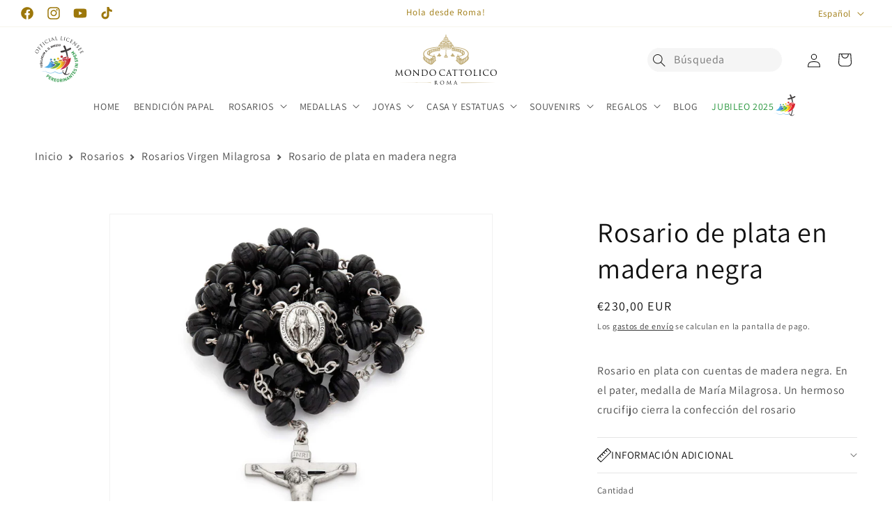

--- FILE ---
content_type: text/javascript
request_url: https://www.mondocattolico.com/cdn/shop/t/37/assets/timesact.js?v=15691185142816429701715770245
body_size: 16220
content:
(function(){const loadScript=function(url,callback){const script=document.createElement("script");script.type="text/javascript",script.readyState?script.onreadystatechange=function(){(script.readyState==="loaded"||script.readyState==="complete")&&(script.onreadystatechange=null,callback())}:script.onload=function(){callback()},script.src=url,document.getElementsByTagName("head")[0].appendChild(script)};timesactScriptNew=async function($){const style=document.createElement("style");style.id="TimesactCSS",style.innerHTML=`.timesact-badge-ribbon span::before {
                            content: "";
                            position: absolute; left: 0px; top: 100%;
                            z-index: -1;
                            border-left: 3px solid #888888;
                            border-right: 3px solid transparent;
                            border-bottom: 3px solid transparent;
                            border-top: 3px solid #888888;
                        }
                        .timesact-badge-ribbon span::after {
                            content: "";
                            position: absolute; right: 0px; top: 100%;
                            z-index: -1;
                            border-left: 3px solid transparent;
                            border-right: 3px solid #888888;
                            border-bottom: 3px solid transparent;
                            border-top: 3px solid #888888;
                        }
                        .md-modal {
                            position: fixed;
                            top: 50%;
                            left: 50%;
                            width: 40%;
                            height: auto;
                            z-index: 999999999999;
                            visibility: hidden;
                            transform: translateX(-50%) translateY(-50%);
                        }
                        .md-content {
                            background: #fff;
                            position: relative;
                            border-radius: 10px;
                            margin: 0 auto;
                        }
                        .md-show {
                            visibility: visible;
                        }
                        .md-show ~ .md-overlay {
                            opacity: 1;
                            visibility: visible;
                            display: block;
                        }
                        .popup-container {
                            min-height: 100%;
                            display: none;
                        }
                        .md-overlay {
                            position: fixed;
                            width: 100%;
                            height: 100%;
                            visibility: hidden;
                            top: 0;
                            left: 0;
                            z-index: 1000;
                            opacity: 0;
                            background: #c9c9c9c2;
                            -webkit-transition: all 0.3s;
                            -moz-transition: all 0.3s;
                            transition: all 0.3s;
                        }
                        .md-body {
                            text-align: center;
                            padding-top: 10%;
                            padding-bottom: 10%;
                            font-family: "Roboto";
                        }
                        p.message {
                              padding: 20px;
                        }
                        .md-close {
                            background: #f70427;
                            border: none;
                            color: white;
                            padding: 10px;
                            border-radius: 4px;
                            cursor: pointer;
                        }
                        @media screen and (max-width: 32em) {
                            .md-modal { width: 80%; }
                        }
                        .timesact_bis_popup_overlay {
                            position: fixed;
                            top: 0;
                            left: 0;
                            z-index: 1040;
                            visibility: hidden;
                            width: 100vw;
                            height: 100vh;
                            background-color: #000;
                            opacity: .5;
                            display: block !important;
                        }

                        .timesact_bis_dialog {
                            display: inline-table;
                            position: fixed;
                            top: 0;
                            left: 0;
                            z-index: 1050;
                            visibility: hidden;
                            width: 100%;
                            height: 100%;
                            overflow-x: hidden;
                            overflow-y: auto;
                            outline: 0;
                        }
                        
                        .timesact_bis_popup_overlay_show,
                        .timesact_bis_dialog_show {
                            visibility: visible;
                        }
                        
                        .timesact_bis_popup {
                            z-index: 1000000;
                            background: #fff;
                            color: #000;
                            margin: auto;
                            pointer-events: none;
                            max-width: 460px;
                            width: 96%;
                            top: 50%;
                            left: 50%;
                            transform: translate(-50%, -50%);
                            position: fixed;
                            border-radius: 10px;
                            font-size: 14px;
                            /*add dynamic value*/
                        }

                        .timesact_bis_popup_content {
                            pointer-events: auto;
                            position: relative
                        }

                        .timesact_bis_popup_body {
                            padding: 20px;
                            position: relative;
                            display: flex;
                            flex-direction: column;
                            width: 100%;
                            border-radius: .3rem
                        }

                        .timesact_bis_close_button {
                            padding: 5px;
                            background: 0 0;
                            font-size: 1.4rem;
                            font-weight: 700;
                            line-height: 1;
                            opacity: 1;
                            cursor: pointer;
                            outline: 0;
                            border-radius: 0;
                            position: absolute;
                            top: 0;
                            right: 0;
                            border: 0
                        }

                        .timesact_bis_close_span {
                            display: inline-block;
                            height: 20px;
                            width: 20px;
                            color: #000;
                            margin-top: 0;
                        }

                        .timesact_bis_heading {
                            margin-bottom: 0;
                            color: #000;
                            /*dynamic value*/
                            margin-top: 0;
                            font-size: calc(2 * 1em);
                            /*dynamic value*/
                            font-weight: 700
                        }

                        .timesact_bis_desc {
                            margin-bottom: 0;
                            color: #000;
                            /*dynamic value*/
                            font-size: 14px;
                            /*dynamic value*/
                        }

                        .timesact_bis_line {
                            margin: 10px 0
                        }

                        .timesact_bis_form_field {
                            margin-top: 10px
                        }

                        .timesact_bis_input {
                            padding: 8px 15px;
                            border: 1px solid #949494;
                            background-color: #fff;
                            color: #000;
                            max-width: 100%;
                            line-height: 1.2;
                            width: 100%;
                            outline: 0;
                            border-radius: 10px;
                            /*dynamic value*/
                        }

                        .timesact_bis_submit_button {
                            width: 100%;
                            outline: 0;
                            border: 0;
                            padding: 10px;
                            display: flex;
                            align-items: center;
                            justify-content: center;
                            background: #000;
                            /*dynamic value*/
                            color: #fff;
                            /*dynamic value*/
                            border-radius: 10px;
                            /*dynamic value*/
                            font-size: 14px;
                            cursor: pointer;
                        }

                        .timesact_bis_submit_button--disabled {
                            background: #ddd
                        }

                        .timesact_bis_loading_icon {
                            width: 15px !important;
                            height: 15px !important;
                            margin-right: 5px !important;
                        }

                        .timesact_bis_loading_icon:after {
                            content: " ";
                            display: block;
                            width: 15px !important;
                            height: 15px !important;
                            border-radius: 50%;
                            border: 2px solid #fff;
                            border-color: #fff transparent #fff transparent;
                            animation: timesact-bis-loading 1.2s linear infinite
                        }

                        @keyframes timesact-bis-loading {
                            0% {
                                transform: rotate(0)
                            }

                            100% {
                                transform: rotate(360deg)
                            }
                        }

                        .timesact_bis_note {
                            color: black;
                            font-size: 80%;
                            margin-bottom: 0
                        }
                        
                        .timesact_bis_response {
                            margin-bottom: 0;
                        }

                        .timesact_bis_message_success {
                            width: 100%;
							text-align: center;
							font-weight: 600;
                            display: none;
                            color: #28a745;
                        }

                        .timesact_bis_message_error {
                            width: 100%;
							text-align: center;
							font-weight: 600;
                            display: none;
                            color: red;
                        }

                        .timesact_powered_by {
                            margin-top: 15px;
                            left: 0;
                            right: 0;
                            text-align: center;
                        }

                        .timesact_powered_by a {
                          text-decoration: none;
                          color: #000 !important;
                          font-weight: 700;
                        }
                        
                        .timesact_bis_field_empty {
                          border: 1px solid red;
                        }
                        
                        .timesact_bis_message_show {
                            display: block !important;
                        }
                        
                        .timesact-button:after {
                            content: none
                        }

                        .timesact-button:before {
                            content: none
                        }
                        .timesact_bis_subscribe {
                          font-size: 80%;
                        }

                        .timesact_sub #newsletter {
                            height: 14px !important;
                            width: 14px !important;
                        }
                        .timesact_sub {
                            display: none;
                        }

                        #timesact_widget{
                            width: 100%;
                            text-align: left;
                            margin-top: 17px;
                            clear: both;
                            max-width: 400px;
                            
                        }
                        #timesact_widget .timesact_widget_wrapper {
                            border: 1.5px solid #cccccc;
                            // box-shadow: 0 0 0 1px #c4cdd5;
                            border-radius: 5px;
                            margin-bottom: 5px;
                            margin-top: 10px;
                        }
                        
                        #timesact_widget .timesact_option {
                            display: flex;
                            position: relative;
                            padding: 16px 16px;
                            flex-direction: column;
                        }
                        
                        #timesact_widget .timesact_option:first-child {
                            border-bottom: inherit;
                        }
                        #timesact_widget .timesact_option:first-child:last-child {
                            border-bottom: none;
                        }

                        #timesact_widget .timesact_radio_label {
                            display: flex !important;
                            align-items: center;
                            margin: 0;
                            padding: 0;
                            background: none;
                        }
                        
                        .timesact_circle {
                            position: relative;
                        }
                        
                        .timesact_option input[type=radio]:focus + label .timesact_circle:before {
                            height: 24px;
                            width: 24px;
                            border: 2px solid #3a3a3a;
                            border-radius: 50%;
                            flex-shrink: 0;
                            content: '';
                            position: absolute;
                            left: 50%;
                            top: 50%;
                            transform: translate(-50%, -50%);
                        }
                        
                        [name="selling_plan"] {
                          position: absolute;
                          opacity: 0;
                        }

                        #timesact_widget .timesact_circle {
                            display: flex;
                            height: 18px;
                            width: 18px;
                            border: 2px solid #3a3a3a;
                            border-radius: 50%;
                            margin-right: 10px;
                            justify-content: center;
                            align-items: center;
                            flex-shrink: 0;
                            
                          }
                      
                        #timesact_widget .timesact_option input[type=radio]:checked + label .timesact_circle .timesact_dot {
                            height: 10px;
                            width: 10px;
                            background-color: #3a3a3a;
                            border-radius: 50%;
                            flex-shrink: 0;
                            
                          }
                          `,document.getElementsByTagName("head")[0].appendChild(style),document.getElementsByTagName("body")[0].insertAdjacentHTML("afterbegin",'<div class="md-modal" id="mixed-modal"><div class="md-content"><div class="md-body"></div></div></div><div class="popup-container"><div class="column"><button class="md-trigger md-setperspective" data-modal="mixed-modal"></button></div></div><div class="md-overlay"></div>');const timesactBIS=`<div class="timesact_bis_popup_overlay"></div>
        <div aria-modal="true" aria-hidden="true" tabindex="-1" role="dialog" class="timesact_bis_dialog">
            <div class="timesact_bis_popup">
                <div class="timesact_bis_popup_content">
                    <div class="timesact_bis_popup_body">
                        <button type="button" data-dismiss="modal" aria-label="Close"
                            class="timesact_bis_close_button">
                            <span aria-hidden="true" class="timesact_bis_close_span">x</span>
                        </button>
                        <div class="timesact_bis_heading"></div>
                        <p class="timesact_bis_desc"></p>
                        <p class="timesact_bis_response">
                            <span class="timesact_bis_message_success"></span>
                            <span class="timesact_bis_message_error"></span>
                             
                        </p>
                        <hr class="timesact_bis_line">
                        <div id="subscriptionForm">
                            <div class="timesact_bis_form_field">
                                <input id="timesact_bis_email" class="timesact_bis_input " type="email"
                                placeholder="eg. username@example.com" name="email" value="">
                            </div>
                            <div class="timesact_bis_form_field">
                                <button type="button" class="timesact_bis_submit_button ">
                                    <span class="timesact_bis_loading_icon"></span>
                                </button>
                            </div>
                            <div class="timesact_bis_form_field">
                                <p class="timesact_bis_note"></p>
                            </div>
                            <div class="timesact_bis_form_field timesact_sub">
                                <input type="checkbox" id="newsletter" name="newsletter" checked />
                                <label class="timesact_bis_subscribe" for="newsletter"></label>
                            </div>
                        </div>
                        <div class="timesact_powered_by">
                            <a href="https://timesact.com" target="_blank" rel="noreferrer">
                                <svg xmlns="http://www.w3.org/2000/svg" width="24" height="24" viewBox="0 0 24 24"><path d="M8 24l2.674-9h-9.674l16-15-2.674 9h8.674l-15 15zm-1.586-11h6.912l-1.326 4 5.739-6h-6.065l1.304-4-6.564 6z"></path></svg>
                                <span>by Timesact</span>
                            </a>
                        </div>
                    </div>
                </div>
            </div>
        </div>`,timesactPartialPayment=`<div class="timesact_widget" id="timesact_widget">
            <div class="timesact_widget_wrapper">
                <div class="timesact_option">
                    <div class="timesact_radio_wrapper">
                        <input checked type="radio" id="timesact_selling_plan_label" name="selling_plan" value="" tabindex="2">
                        <label for="timesact_selling_plan_label" class="timesact_radio_label">
                            <span class="timesact_circle"><span class="timesact_dot"></span></span>
                            <span class="timesact_text"></span>
                        </label>
                    </div>
                </div>
            </div>
        </div>
        `;document.getElementsByTagName("body")[0].insertAdjacentHTML("afterbegin",timesactBIS);const emailInputFieldSelector=document.querySelector("#timesact_bis_email"),newsletterCheckboxFieldSelector=document.querySelector("#newsletter"),cartModal={isOpen:!1,queue:JSON.parse(window.sessionStorage.getItem("modal-queue")||null)||[]};class Badge{add(selector,badgeType,value,settingType){if(badgeType==="RIBBON"){$(selector).remove(`.timesact-badge-common-${settingType}`),$(selector).remove(`.timesact-badge-ribbon-${settingType}`),$(selector).append(`<div class='timesact-badge-ribbon timesact-badge-ribbon-${settingType}'><span class='timesact-badge-ribbon-span-${settingType}'><p>`+value+"</p></span></div>");return}badgeType==="ROUNDED"&&($(selector).remove(`.timesact-badge-common-${settingType}`),$(selector).remove(`.timesact-badge-ribbon-${settingType}`),$(selector).append(`<div class='timesact-badge-common-${settingType}'><span class='timesact-badge-rounded-span-${settingType}'>`+value+"</span></div>")),badgeType==="RECTANGLE"&&($(selector).remove(`.timesact-badge-common-${settingType}`),$(selector).remove(`.timesact-badge-ribbon-${settingType}`),$(selector).append(`<div class='timesact-badge-common-${settingType}'><span class='timesact-badge-rectangle-span-${settingType}'>`+value+"</span></div>")),badgeType==="SQUARE"&&($(selector).remove(`.timesact-badge-common-${settingType}`),$(selector).remove(`.timesact-badge-ribbon-${settingType}`),$(selector).append(`<div class='timesact-badge-common-${settingType}'><span class='timesact-badge-square-span-${settingType}'>`+value+"</span></div>")),badgeType==="CIRCLE"&&($(selector).remove(`.timesact-badge-common-${settingType}`),$(selector).remove(`.timesact-badge-ribbon-${settingType}`),$(selector).append(`<div class='timesact-badge-common-${settingType}'><span class='timesact-badge-circle-span-${settingType}'>`+value+"</span></div>"))}getPositions(isTop,isRight,x,y){return{top:isTop&&y,bottom:!isTop&&y,left:!isRight&&x,right:isRight&&x}}getPositionsRibbon(isTop,isRight){return{top:isTop?"19px":"35px",right:isRight?"-20px":"-5px"}}getTransformRibbon(isTop,isRight){let degree=45;return isTop&&!isRight?degree-=90:!isTop&&!isRight?degree-=180:!isTop&&isRight&&(degree-=270),{transform:`rotate(${degree}deg)`,"-webkit-transform":`rotate(${degree}deg)`}}getTransformRibbonText(isTop){return isTop?{}:{transform:"rotate(180deg)","-webkit-transform":"rotate(180deg)"}}applyStyles(style2,settingType){const isTop=style2.top||style2.top===void 0,isRight=style2.right||style2.right===void 0;$(".timesact-badge").css({position:"relative"}),$(`.timesact-badge-ribbon-${settingType}`).css({position:"absolute",...this.getPositions(isTop,isRight,"-5px","-5px"),width:"75px",height:"75px","text-align":"right","z-index":"1",overflow:"hidden"}),$(`.timesact-badge-ribbon-${settingType} span`).css({position:"absolute",...this.getPositionsRibbon(isTop,isRight),display:"block",width:"100px","font-size":`${style2.fontSize}px`,"font-weight":"bold",color:style2.fontColor,"text-transform":"uppercase","text-align":"center","line-height":"20px","white-space":"nowrap",...this.getTransformRibbon(isTop,isRight)}),$(`.timesact-badge-ribbon-${settingType} span p`).css({margin:0,...this.getTransformRibbonText(isTop),"font-size":`${style2.fontSize}px`,color:style2.fontColor}),$(`.timesact-badge-ribbon-span-${settingType}`).css({"background-color":style2.backgroundColor,"box-shadow":"0 3px 10px -5px rgba(0, 0, 0, 1)"}),$(`.timesact-badge-rounded-span-${settingType}`).css({border:"1px solid transparent","border-radius":"4rem",display:"inline-block","letter-spacing":".1rem","line-height":"1",padding:"0.6rem 1.3rem","text-align":"center","background-color":style2.backgroundColor,"border-color":style2.backgroundColor,"font-size":`${style2.fontSize}px`,color:style2.fontColor,"font-weight":"bold","word-break":"break-word"}),$(`.timesact-badge-rectangle-span-${settingType}`).css({display:"inline-block","min-width":"60px",padding:"0.6rem 1.3rem","letter-spacing":".1rem","line-height":"1","text-align":"center","font-size":`${style2.fontSize}px`,color:style2.fontColor,"font-weight":"bold","word-break":"break-word","background-color":style2.backgroundColor,"border-color":style2.backgroundColor,border:"1px solid transparent"}),$(`.timesact-badge-square-span-${settingType}`).css({display:"flex","align-items":"center","justify-content":"center","min-height":"60px","min-width":"60px",width:`${style2.width}px`,height:`${style2.width}px`,"letter-spacing":".1rem","line-height":"1","text-align":"center","font-size":`${style2.fontSize}px`,color:style2.fontColor,"font-weight":"bold","word-break":"break-word","background-color":style2.backgroundColor,"border-color":style2.backgroundColor,border:"1px solid transparent",overflow:"hidden"}),$(`.timesact-badge-circle-span-${settingType}`).css({display:"flex","align-items":"center","justify-content":"center","min-height":"60px","min-width":"60px",width:`${style2.width+28}px`,height:`${style2.width+28}px`,padding:"14px","letter-spacing":".1rem","line-height":"1","text-align":"center","font-size":`${style2.fontSize}px`,color:style2.fontColor,"font-weight":"bold","word-break":"break-word","background-color":style2.backgroundColor,"border-color":style2.backgroundColor,border:"1px solid transparent","border-radius":"50%",overflow:"hidden"}),$(`.timesact-badge-common-${settingType}`).css({position:"absolute",...this.getPositions(isTop,isRight,"10px","10px"),display:"flex","flex-wrap":"wrap","z-index":"1"}),$("gp-product-images-v2").length>0&&$(`.timesact-badge-ribbon-${settingType}`).css({width:"100%"})}}class Modal{static updateStorage(){window.sessionStorage.setItem("modal-queue",JSON.stringify(cartModal.queue))}static pushQueue(settings,closeCb){cartModal.queue.find(it=>it.settings.id===settings.id)||(cartModal.queue.push({settings,closeCb}),this.updateStorage())}static popQueue(){if(cartModal.queue.length<=0)return;const item=cartModal.queue.pop();return this.updateStorage(),item}static clearQueue(){cartModal.queue=[],this.updateStorage()}static showFirst(){if(cartModal.isOpen)return;const item=this.popQueue();item&&new Modal().display(item.settings,item.closeCb)}display(settings,closeCb){if(cartModal.isOpen)return Modal.pushQueue(settings,closeCb);cartModal.isOpen=!0,$(".md-body").append("<h3>"+settings.header+'</h3><p class="message">'+settings.body+'</p><button class="md-close">'+settings.button+'</button><p><input type="checkbox" id="md-stop" name="md-stop"><label for="md-stop">'+settings.stop+"</label></p>"),$("#mixed-modal").addClass("md-show"),$(".md-close, .md-overlay").click(function(event){event.stopPropagation(),closeCb instanceof Function&&closeCb(),cartModal.isOpen=!1,$("#mixed-modal").removeClass("md-show"),$(".md-body").empty(),Modal.showFirst()}),$(".md-close").attr("style",`
				background: ${settings.buttonBackgroundColor}!important;
				color: ${settings.buttonFontColor}!important;`)}}class Product{constructor(id,variants,title,sellingPlanGroups){this.id=id,this.variants=variants,this.title=title,this.sellingPlans=sellingPlanGroups?sellingPlanGroups.filter(sellingPlanGroup=>sellingPlanGroup.app_id=="timesact").reduce((accumulator,sellingPlanGroup)=>accumulator.concat(sellingPlanGroup.selling_plans),[]):[]}setActiveVariant(variantId){this.variantId=variantId}setTimesactVariants(productConfig){if(!productConfig||!productConfig.variants){console.log("[ERROR 2002]: Product config is undefined.");return}this.timesactVariants=productConfig.variants}isPOEnabledForVariant(){return!this.timesactVariants[this.variantId]||!this.timesactVariants[this.variantId].config?!1:"isPOEnabled"in this.timesactVariants[this.variantId]?this.timesactVariants[this.variantId].isPOEnabled:this.timesactVariants[this.variantId].config.status==="ACTIVE"||this.timesactVariants[this.variantId].config.status==="NO_STOCK"}isISEnabledForVariant(){return this.timesactVariants[this.variantId]&&"isISEnabled"in this.timesactVariants[this.variantId]?this.timesactVariants[this.variantId].isISEnabled:!1}isBISEnabledForVariant(){return this.timesactVariants[this.variantId]?(window.ta.currentTimesactProductData.variantId=this.variantId,window.ta.currentTimesactProductData.productName=this.timesactVariants[this.variantId].displayName,this.timesactVariants[this.variantId].isBISEnabled):!1}isCSEnabledForVariant(){return this.timesactVariants[this.variantId]?this.timesactVariants[this.variantId].isCSEnabled:!1}getVariantSettings(settings,defaultSettingId,type){if(!this.timesactVariants[this.variantId].config.settingsTemplate){const defaultSettings=settings[defaultSettingId];if(!this.hasCustomSettings())return defaultSettings;const customSettings=this.timesactVariants[this.variantId].settings;return{button:{...defaultSettings.button,name:customSettings.buttonName||defaultSettings.button.name},message:{...defaultSettings.message,type:customSettings.messageType||defaultSettings.message.type,value:customSettings.messageValue||defaultSettings.message.value},cart:{...defaultSettings.cart,labelText:{key:customSettings.cartLabelTextKey||defaultSettings.cart.labelText.key,value:customSettings.cartLabelTextValue||defaultSettings.cart.labelText.value}},badge:defaultSettings.badge}}return type==="PO"?this.timesactVariants[this.variantId].config.settingsTemplate in settings?settings[this.timesactVariants[this.variantId].config.settingsTemplate]:settings[defaultSettingId]:type==="BIS"?this.timesactVariants[this.variantId].configBIS.settingsTemplate in settings?settings[this.timesactVariants[this.variantId].configBIS.settingsTemplate]:settings[defaultSettingId]:type==="CS"?this.timesactVariants[this.variantId].configCS.settingsTemplate in settings?settings[this.timesactVariants[this.variantId].configCS.settingsTemplate]:settings[defaultSettingId]:type==="IS"&&this.timesactVariants[this.variantId].configIS.settingsTemplate in settings?settings[this.timesactVariants[this.variantId].configIS.settingsTemplate]:settings[defaultSettingId]}hasCustomSettings(){return this.timesactVariants[this.variantId].settings?this.timesactVariants[this.variantId].settings.type==="CUSTOM":!1}isVariantOutOfStock(){if(!this.timesactVariants[this.variantId])return!1;const variant=this.timesactVariants[this.variantId];return variant.quantity>0?!1:variant.inventoryPolicy==="DENY"}}class ShopUtil{constructor(){}initTimesact(){if(typeof window.ta<"u")return;const products=localStorage.getItem("products")?JSON.parse(localStorage.getItem("products")):{},settings=localStorage.getItem("settings")?JSON.parse(localStorage.getItem("settings")):void 0,lastProductUpdate=this.computeLastProductUpdate(products),lastSettingsUpdate=localStorage.getItem("lastSettingsUpdate")?JSON.parse(localStorage.getItem("lastSettingsUpdate")):0;window.ta={products,settings,lastProductUpdate,lastSettingsUpdate,cart:{showMixedCartAlert:sessionStorage.getItem("showCartMixedAlert")?JSON.parse(sessionStorage.getItem("showCartMixedAlert")):!0},quickView:{selectors:{button:".quick-add__submit, .productitem--action-qs, .boost-pfs-quickview-btn, .cc-quick-buy-btn, .button--quick-shop, .sca-qv-button, .quick-view-btn, .bc-quickview-btn-wrapper, .sca-qv-cartbtn, .js-quick-shop-link, .searchit-quick-view-button, .quick-view, .js-quickbuy-button, .quick-product__btn, .product-card-interaction-quickshop, .product-modal, .productitem--action button, a.quickview, .overlay, a.quickview, .has-quick-view .btn .v-b, .shop-now-button, .quick-buy, .quick_shop, a[data-action='show-product'], .trigger-quick-view, .quickview-button, .quick_view, .qview-button, button.btn-addToCart:last, .quick-shop, .fancybox.ajax, .quick-add-button-variants, .product-thumbnail__quickshop-button, .js-quickView-button",form:`.product__form:visible,
							#sca-qv-add-item-form:visible,
							.shopify-product-form:visible,
							.bc-modal-wrapper:visible
							#bc-quickview-cart-form:visible,
							.product_form:visible,
							.searchit-quick-view-form-wrapper
							form:visible, .product-form:visible,
							.quick-buy__product-form:visible,
							.product-single__form:visible,
							form[action='/cart/add']:visible,
							#AddToCartForm:visible,
							form.module:visible,
							#add-to-cart-quickview-form:visible`,addToCartButton:"[type=submit]:visible:first span, .sca-qv-cartbtn:visible, #addToCart:visible, #bc-quickview-cart-btn:visible, .add_to_cart:visible, #searchit-quick-view-add-to-cart:visible, .product-form__cart-submit:visible, .quickbuy__submit:visible, .add-to-cart:visible, .product-submit:visible, .add:visible, .product-form--atc-button:visible, input.action-button.submit:visible, .addto.cart.sliding-cart:visible, #AddToCart:visible, .product-add:visible, .add-to-cart:visible, .product__submit__add:visible, .product-add-to-cart:visible, #add-to-cart:visible, .product-submit.action-button.product-submit, .product-form__add-button:visible, .add-to-cart-btn:visible, .qview-btn-addtocart:visible, button.btn-addToCart:last, .button--add-to-cart:visible",variant:"#sca-qv-variant-options select.single-option-selector, .bc-quickview-single-option-selector, .searchit-option-selector-wrapper select, .qview-variants select, select:visible, .radio-wrapper fieldset, input[type='radio']",quantity:"[name='quantity']",quickviewModalContainer:".quick-add-modal, .theme-modal--quickbuy, .quickview-product .product-quickview:visible, .sca-fancybox-wrap:visible, .mfp-container:visible, .bc-modal-wrapper:visible, .quick-shop:visible, .searchit-modal:visible, #colorbox:visible, .modal--quick-shop:visible, .quickshop:visible, .fancybox-wrap:visible, .fancybox-container:visible, .modal-content:visible, .product-quick-view, section.quick-view, #ShopNowContainer, #ProductScreens, .product.preview, .modal__inner__wrapper:visible, .halo-modal-content:visible, #quickView:visible, .quickshop-content:visible, .modal__inner:visible, .quick-view .content:visible, .qview-product:visible"}}}}computeLastProductUpdate(products){let timestamp=parseInt(new Date().getTime()/1e3);for(let product of Object.values(products)){if(product.lastUpdate&&product.lastUpdate<timestamp){timestamp=product.lastUpdate;continue}product.lastUpdate||(timestamp=1)}return timestamp}isProductPage(){return-1<window.location.href.indexOf("/products/")||-1<window.location.href.indexOf("/products_preview?")}isCollectionPage(){return-1<window.location.href.indexOf("/collections/")}isSearchPage(){return-1<window.location.href.indexOf("/search?")}isPagesPage(){return-1<window.location.href.indexOf("/pages/")}isHomePage(){return document.location.pathname==="/"}isCartPage(){return-1<window.location.pathname.indexOf("/cart")}initQuickView(shop){this.shopData=shop,this.createQuickViewButtonListener()}createQuickViewButtonListener(){var thisShop=this;$(window.ta.quickView.selectors.button).click(function(target){const handle=thisShop.getProductHandle(target.currentTarget);if(!handle)return;const url=thisShop.getProductPageJsURL(handle);var product;$.getJSON(url.concat(".js"),function(data){console.log(data),product=new Product(data.id,data.variants,data.title,data.selling_plan_groups)}).done(function(){new ScriptRunner(thisShop.shopData,product).run(!0)}).fail(function(){console.log("[Error 1001]: Product could not be fetched.")})})}getProductHandle(target){return $(target).data("product-url").split("/").pop()}getProductPageJsURL(handle){return"https://"+window.location.hostname+"/products/"+handle}sleep(e){return new Promise(function(t){setTimeout(t,e)})}cleanupModal(){$(window.ta.quickView.selectors.quickviewModalContainer).find("#preorder-label").remove(),$(window.ta.quickView.selectors.quickviewModalContainer).find(".timesact-preorder-description").remove()}}class ProductUtil{extractVariantId(variants,formSelector){var productParams=window.location.search.match(/variant=([0-9]+)/);if(productParams!=null)return productParams[1];const variantIdFromForm=$(formSelector).find("select[name='id'], input[name='id'], select[name='id[]'], input[name='id[]']").attr("type")==="radio"?$(formSelector).find("input[name='id']:checked, input[name='id[]']:checked").val():$(formSelector).find("select[name='id'], input[name='id'], select[name='id[]'], input[name='id[]']").val();return variants.some(variant=>variant.id.toString()===variantIdFromForm)?variantIdFromForm:variants[0].id}}class TimesactBisModal{static createListeners(){$(".timesact_bis_input").focusout(function(){const timesactBisInput=$(".timesact_bis_input");timesactBisInput.val()&&timesactBisInput.hasClass("timesact_bis_field_empty")&&(timesactBisInput.removeClass("timesact_bis_field_empty"),$(".timesact_bis_message_success").removeClass("timesact_bis_message_show"),$(".timesact_bis_message_error").removeClass("timesact_bis_message_show"))}),$(".timesact_bis_close_button").click(TimesactBisModal.hidenBisModal),$(".timesact_bis_submit_button").click(TimesactBisModal.createSubscription)}static displayBisModal(){const{defaultSettings,productId,productVariants,variantId}=window.ta.currentTimesactProductData,product=new Product(productId,productVariants);product.setActiveVariant(variantId),product.setTimesactVariants({variants:productVariants});const{form}=product.getVariantSettings(window.ta.settings,defaultSettings.templates.BIS,"BIS");$("div.timesact_bis_heading").attr("style",`color: ${form.headingFontColor} !important;`),$("#subscriptionForm .timesact_bis_submit_button").attr("style",`
				background: ${form.buttonBackgroundColor} !important;
				color: ${form.buttonFontColor} !important;
				border-radius: ${form.fieldsBorderRadius}px !important;
				font-size: ${form.fontSize}px !important;`),$("#subscriptionForm .timesact_bis_input").attr("style",`
				border-radius: ${form.fieldsBorderRadius}px !important;
				font-size: ${form.fontSize}px !important;`),$(".timesact_bis_popup").attr("style",`border-radius: ${form.popupBorderRadius}px !important;`),$(".timesact_bis_desc, .timesact_bis_note, .timesact_bis_subscribe").attr("style",`color: ${form.textFontColor} !important;`),$(".timesact_bis_email").attr("style",`border-radius: ${form.fieldsBorderRadius}px !important;`),$(".timesact_bis_heading").text(form.heading),$(".timesact_bis_desc").text(form.description),$(".timesact_bis_submit_button").text(form.buttonName),$(".timesact_bis_form_field .timesact_bis_note").text(form.note),$(".timesact_bis_form_field .timesact_bis_subscribe").text(form.messageNewsletter),$(".timesact_bis_message_success").text(form.messageSuccess),$(".timesact_bis_message_error").text(form.messageError),form.isNewsletterEnabled&&$(".timesact_sub").attr("style","display: inline-flex !important;"),$(".timesact_bis_popup_overlay").addClass("timesact_bis_popup_overlay_show"),$(".timesact_bis_dialog").addClass("timesact_bis_dialog_show"),form.isBrandEnabled||$(".timesact_powered_by").hide()}static hidenBisModal(){$(".timesact_bis_popup_overlay").removeClass("timesact_bis_popup_overlay_show"),$(".timesact_bis_dialog").removeClass("timesact_bis_dialog_show"),$(".timesact_bis_message_success").removeClass("timesact_bis_message_show").html(""),$(".timesact_bis_message_error").removeClass("timesact_bis_message_show").html(""),emailInputFieldSelector.value=""}static async createSubscription(){const timesactBisMessageSuccess=$(".timesact_bis_message_success"),timesactBisMessageError=$(".timesact_bis_message_error"),timesactBisInput=$(".timesact_bis_input");if(!emailInputFieldSelector.value){timesactBisInput.addClass("timesact_bis_field_empty");return}const data={type:"EMAIL",status:"PENDING",value:emailInputFieldSelector.value,productId:window.ta.currentTimesactProductData.productId,variantId:window.ta.currentTimesactProductData.variantId,productName:window.ta.currentTimesactProductData.productName,isSubNewsletter:$("#newsletter").is(":checked")},created=await Api.createSubscription(data);created&&timesactBisMessageError.removeClass("timesact_bis_message_show")&&timesactBisMessageSuccess.addClass("timesact_bis_message_show")&&$("#timesact_bis_email").val(""),!created&&timesactBisMessageSuccess.removeClass("timesact_bis_message_show")&&timesactBisMessageError.addClass("timesact_bis_message_show")}}class TimesactButton{constructor(buttonSelector,className){this.addToCartButtonSelector=buttonSelector,this.hasInsideSpan=$(this.addToCartButtonSelector).first().prop("tagName")?.toLowerCase()==="span",className==="timesact-button-po"||className==="timesact-button-is"?this.button=buttonSelector:(this.button=$(`<button type="button" class="${className}" />`).attr("style","display: none !important;"),this.hasInsideSpan?$(this.addToCartButtonSelector).first().parent().after(this.button):$(this.addToCartButtonSelector).first().after(this.button))}showPO(settings){this.hasInsideSpan?$(this.button).parent().show():$(this.button).show(),$(this.button).val(settings.button.name),$(this.button).text(settings.button.name),$(this.button).prop("disabled",!1),settings.button.type!=="DEFAULT"&&(this.hasInsideSpan?$(this.button).first().parent().addClass("timesact-button"):$(this.button).first().addClass("timesact-button"),this.applyStyles(settings.button.style,"timesact-button"))}showBIS(settings){$(this.button).text(settings.button.name),this.applyStyles(settings.button.style,"timesact-button-bis"),$(this.button).click(TimesactBisModal.displayBisModal),$(this.button).show(),this.hasInsideSpan?$(this.addToCartButtonSelector).first().parent().attr("style","display: none !important;"):$(this.addToCartButtonSelector).first().attr("style","display: none !important;")}showCS(settings){$(this.button).text(settings.button.name),this.button.prop("disabled",!0),this.applyStyles(settings.button.style,"timesact-button-cs"),$(this.button).show(),this.hasInsideSpan?$(this.addToCartButtonSelector).first().parent().attr("style","display: none !important;"):$(this.addToCartButtonSelector).first().attr("style","display: none !important;")}showAddToCart(){this.hasInsideSpan?($(this.addToCartButtonSelector).first().parent().show(),$(this.addToCartButtonSelector).first().parent().removeClass("timesact-button"),$(this.addToCartButtonSelector).first().parent().removeAttr("style")):($(this.addToCartButtonSelector).first().show(),$(this.addToCartButtonSelector).first().removeClass("timesact-button"),$(this.addToCartButtonSelector).first().removeAttr("style")),$(this.addToCartButtonSelector).val(this.addToCartText),$(this.addToCartButtonSelector).text(this.addToCartText),$(this.addToCartButtonSelector).prop("disabled",!1)}showOutOfStock(){this.hasInsideSpan?($(this.addToCartButtonSelector).first().parent().show(),$(this.addToCartButtonSelector).first().parent().removeClass("timesact-button"),$(this.addToCartButtonSelector).first().parent().removeAttr("style")):($(this.addToCartButtonSelector).first().show(),$(this.addToCartButtonSelector).first().removeClass("timesact-button"),$(this.addToCartButtonSelector).first().removeAttr("style")),$(this.addToCartButtonSelector).val(this.soldOutText),$(this.addToCartButtonSelector).text(this.soldOutText),$(this.addToCartButtonSelector).prop("disabled",!0)}setAddToCartText(text){this.addToCartText=text||$(this.addToCartButtonSelector).text()}setSoldOutText(text){this.soldOutText=text}hide(){$(this.button).hide()}disable(){this.hasInsideSpan?$(this.button).parent().prop("disabled",!0):$(this.button).prop("disabled",!0),$(this.addToCartButtonSelector).prop("disabled",!0)}confirmButtonExists(){return $(this.button).closest("body").length>0}identifyButton(selectors){this.button=selectors.formSelector.find(selectors.ids.addToCartButton)}applyStyles(style2,className){if($(`.${className}`).attr("style",`
                width: ${style2.width}${style2.widthType==="PERCENT"?"%":"px"} !important;
                height: ${style2.height}${style2.heightType==="PERCENT"?"%":"px"} !important;
                background-color: ${style2.backgroundColor} !important;
                border: ${style2.borderWidth}px solid ${style2.borderColor} !important;
                border-color: ${style2.borderColor} !important;
                border-radius: ${style2.borderRadius}px !important;
                border-width: ${style2.borderWidth}px !important;
                color: ${style2.fontColor} !important;
                font-size: ${style2.fontSize}px !important;
                font-style: ${style2.fontStyle} !important;
                font-weight: ${style2.fontWeight} !important;
                margin-bottom: 10px !important;
                margin-top: 10px !important;
                cursor: pointer;`),style2.heightType==="PERCENT"){const parentHeight=$(`.${className}`).parent().height();$(`.${className}`).height(`${parentHeight*style2.height/100}px`)}}removeCartAlertListener(){$(this.button).parent().off("click",this.cartAlertModalClickHandler)}closeCartAlertModal(settings,tmps={}){window.sessionStorage.setItem("showCartAlert",JSON.stringify({...tmps,[settings.id]:{dismiss:$("#md-stop").is(":checked")}})),$("#md-stop").is(":checked")&&this.removeCartAlertListener()}addCartAlertListener(settings,product){const tmps=JSON.parse(window.sessionStorage.getItem("showCartAlert")||null)||{},closedTmpsIds=JSON.parse(window.sessionStorage.getItem("closedModals")||null)||[],tmpId=`${settings.type}-${product.id}-${product.variantId}`;settings.cart.alert&&(!settings.cart.alert.isEnabled||settings.cart.alert.onButtonClick!==!0||tmps[tmpId]?.dismiss||closedTmpsIds.includes(tmpId)||(this.cartAlertModalClickHandler=()=>{const s={...settings.cart.alert,id:tmpId};return new Modal().display(s,()=>this.closeCartAlertModal(s,tmps))},$(this.button).parent().on("click",this.cartAlertModalClickHandler)))}}class TimesactCountdownTimer{constructor(timerSelector,className){this.timerSelector=timerSelector,this.utils={delims:[60,60,24,365]},this.components={timer:null,timerElements:[null,null,null,null]},this.componentsClasses={timer:`timer-container-${className}`,title:"timer-title",subheading:"timer-subheading",timerValueContainer:"timer-value-container",timerLabels:"timer-value-labels",timerValues:"timer-values"}}setTimerInfo({content,isEnabled,placement,style:style2,productConfig}){this.title=content.title,this.subheading=content.subheading,this.labels=content.labels,this.dates=content?.dates,this.placement=placement,this.isEnabled=isEnabled||!1,this.style=style2||null,this.onceItEnds=content.onceItEnds,this.productConfig=productConfig}show(){if(!this.isEnable())return!1;this.createTimer(),this.placement==="BELOW"?$(this.timerSelector).after(this.components.timer):$(this.timerSelector).before(this.components.timer),this.applyStyles(),this.countdown()}hide(){this.stop(),$(`.${this.componentsClasses.timer}`).remove()}createTitle(){return $(`<h2 class="${this.componentsClasses.title}">${this.title}</h2>`)}createSubheading(){return $(`<p class="${this.componentsClasses.subheading}">${this.subheading}</p>`)}createTimerLabels(){const els=[],labelOrder=["days","hours","mins","secs"];for(const propName of labelOrder)els.push($(`<div class="${this.componentsClasses.timerLabels}">${this.labels[propName]}</div>`));return els}createTimerValues(){const els=[];return["00",":","00",":","00",":","00"].forEach(v=>els.push($(`<div translate="no" class="${this.componentsClasses.timerValues}">${v}</div>`))),this.components.timerElements=els.filter((_,i)=>i%2===0),els}createTimerValueContainer(){const el=$(`<div class="${this.componentsClasses.timerValueContainer}"></div>`);return el.append(...this.createTimerValues(),...this.createTimerLabels()),el}createTimer(){const el=$(`<div class="${this.componentsClasses.timer}"></div>`);return el.append(this.createTitle(),this.createSubheading(),this.createTimerValueContainer()),this.components.timer=el,el}getEndDateFromPeriod(type,value){const now=parseInt(Date.now()/1e3),dayInSeconds=parseInt(value)*60*60*24;switch(type){case"MONTH":return now+dayInSeconds*30;case"WEEK":return now+dayInSeconds*7;default:return now+dayInSeconds}}getActualEndDate(){switch(this.dates.endAt){case"END_DATE":return this.productConfig.hasEndDate&&this.productConfig.endDate||parseInt(Date.now()/1e3);case"SHIPPING_DATE":switch(this.productConfig.shippingDate.type){case"PERIOD":return this.getEndDateFromPeriod(this.productConfig.shippingDate.periodType,this.productConfig.shippingDate.periodValue);case"INTERVAL":return this.getEndDateFromPeriod(this.productConfig.shippingDate.periodEnd.type,this.productConfig.shippingDate.periodEnd.value);default:return this.productConfig.shippingDate.date||parseInt(Date.now()/1e3)}default:switch(this.dates.type){case"FIXED":return parseInt(Date.now()/1e3)+parseInt(this.dates.minutes)*60;default:return this.dates.endDate._seconds}}}isEnable(){return this.getActualEndDate()<Date.now()/1e3?!1:this.dates?.startDate?this.isEnabled&&this.dates.startDate._seconds<Date.now()/1e3:this.isEnabled}make2Digit(number){return`${number<10?"0":""}${number}`}handleOnEnd(){const{value,customTitle}=this.onceItEnds;switch(value){case"unpublish-timer":return this.hide();case"repeat-the-countdown":return this.dates.type!=="FIXED"||this.dates.endAt&&this.dates.endAt!=="DATE"?void 0:(this.dates.endDate._seconds=this.getActualEndDate(),setTimeout(()=>this.countdown(),500));case"show-custom-title":return this.components.timer.html(customTitle);default:break}}calculateRelativeDatetime(fromSeconds,toSeconds){if(typeof fromSeconds!="number"||typeof toSeconds!="number")return["00","00","00","00"];if(fromSeconds-toSeconds<=0)return["00","00","00","00"];const remains=[0,0,0,0];let diff=Math.abs(fromSeconds-toSeconds);for(let i=0;i<this.utils.delims.length;i++){const delimeter=this.utils.delims[i];if(remains[i]=Math.floor(diff%delimeter),diff>=delimeter){diff/=delimeter;continue}break}return remains.map(v=>this.make2Digit(v)).reverse()}countdown(){let prevVals=[],timerDateSeconds=parseInt(Date.now()/1e3);const endDateSeconds=this.getActualEndDate(),timerInterval=1e3;this.timerId=setInterval(()=>{if(endDateSeconds<timerDateSeconds)return this.handleOnEnd(),this.stop();const timerVals=this.calculateRelativeDatetime(endDateSeconds,timerDateSeconds);this.components.timerElements.forEach((el,i)=>{prevVals[i]!==timerVals[i]&&el.text(timerVals[i])}),prevVals=timerVals,timerDateSeconds+=timerInterval/1e3},timerInterval)}stop(){clearInterval(this.timerId)}applyStyles(){$(`.${this.componentsClasses.timer} *`).css({margin:0,padding:0,"box-sizing":"border-box"}),$(`.${this.componentsClasses.timer}`).css({"max-width":"420px","min-width":"260px",display:"flex","flex-flow":"column","text-align":"center","-webkit-box-align":"center","align-items":"center",overflow:"hidden","margin-bottom":`${this.style.container?.marginBottom}px`,"margin-top":`${this.style.container?.marginTop}px`,"padding-bottom":`${this.style.container?.paddingBottom}px`,"padding-top":`${this.style.container?.paddingTop}px`,"background-color":this.style.container?.background,"border-color":this.style.container?.borderColor,"border-radius":`${this.style.container?.borderRadius}px`,"border-width":`${this.style.container?.borderSize}px`,"border-style":"solid"}),$(`.${this.componentsClasses.title}`).css({"font-weight":"bold",color:this.style.title?.color,"font-size":`${this.style.title?.fontSize}px`}),$(`.${this.componentsClasses.subheading}`).css({"padding-top":"2px","line-height":"1.5",color:this.style.subheading?.color,"font-size":`${this.style.subheading?.fontSize}px`}),$(`.${this.componentsClasses.timerValueContainer}`).css({display:"grid","grid-template-columns":"1fr 10px 1fr 10px 1fr 10px 1fr",gap:"6px 2px","place-items":"center","align-items":"flex-start"}),$(`.${this.componentsClasses.timerValues}`).css({"font-weight":"bold","font-feature-settings":"tnum","font-variant-numeric":"tabular-nums","letter-spacing":"-2px","line-height":"1",color:this.style.timer?.color,"font-size":`${this.style.timer?.fontSize}px`}),$(`.${this.componentsClasses.timerLabels}`).css({"max-width":"100px","white-space":"pre-line","grid-column":"span 2 / auto","text-align":"center","padding-right":"10px","line-height":"1",color:this.style.labels?.color,"font-size":`${this.style.labels?.fontSize}px`}),$(`.${this.componentsClasses.timerLabels}:last-of-type`).css({"grid-column":"span 1 / auto","padding-right":0})}}class Message{constructor(locale){this.locale=locale}addStylePreorderMessage(style2,type){$(`.timesact-${type}-description`).css({"font-size":`${style2.fontSize}px`,color:style2.fontColor,"text-align":style2.textAlign,"font-weight":style2.fontWeight,"font-style":style2.fontStyle,"margin-bottom":"10px","margin-top":"10px"})}populateDynamicValues(variant,value,isCartLabel,configType){return value=value.replace("{{preorderQuantity}}",this.getQuantity(variant,isCartLabel,configType)),value=value.replace("{{shippingDate}}",this.getShippingDate(variant[configType].shippingDate,isCartLabel)),value=value.replace("{{daysLeftUntilShippingDate}}",this.getDaysLeftUntilShippingDate(variant[configType].shippingDate,isCartLabel)),value=value.replace("{{daysLeftUntilPreorderEndDate}}",this.getDaysLeftUntilEndDate(variant[configType],isCartLabel)),value}getQuantity(variant,isCartLabel,configType){return variant[configType].stock.option=="STOCK3"?variant.quantity:variant[configType].stock.hasUnlimitedQuantity?isCartLabel?"VARIABLE_NOT_SET":'<span style="color:red;">VARIABLE_NOT_SET</span>':variant[configType].stock.quantity}getShippingDate(shippingDate,isCartLabel){if(!shippingDate||shippingDate.type==="NO_SET")return isCartLabel?"VARIABLE_NOT_SET":'<span style="color:red;">VARIABLE_NOT_SET</span>';if(shippingDate.type==="DATE")return new Date(shippingDate.date*1e3).toLocaleDateString(this.locale,{day:"numeric",month:"long",year:"numeric"});if(shippingDate.type==="PERIOD"){var days=1;switch(shippingDate.periodType){case"DAY":days=shippingDate.periodValue;break;case"WEEK":days=shippingDate.periodValue*7;break;case"MONTH":days=shippingDate.periodValue*30;break}var date=new Date;return date.setDate(date.getDate()+days),date.toLocaleDateString(this.locale,{day:"numeric",month:"long",year:"numeric"})}if(shippingDate.type==="INTERVAL"){var periodStartDays=1,periodEndDays=1;switch(shippingDate.periodStart.type){case"DAY":periodStartDays=shippingDate.periodStart.value;break;case"WEEK":periodStartDays=shippingDate.periodStart.value*7;break;case"MONTH":periodStartDays=shippingDate.periodStart.value*30;break}switch(shippingDate.periodEnd.type){case"DAY":periodEndDays=shippingDate.periodEnd.value;break;case"WEEK":periodEndDays=shippingDate.periodEnd.value*7;break;case"MONTH":periodEndDays=shippingDate.periodEnd.value*30;break}var dateStart=new Date;dateStart.setDate(dateStart.getDate()+periodStartDays);var dateEnd=new Date;return dateEnd.setDate(dateEnd.getDate()+periodEndDays),dateStart.toLocaleDateString(this.locale,{day:"numeric",month:"long",year:"numeric"})+" - "+dateEnd.toLocaleDateString(this.locale,{day:"numeric",month:"long",year:"numeric"})}}getDaysLeftUntilShippingDate(shippingDate,isCartLabel){if(!shippingDate||shippingDate.type==="NO_SET")return isCartLabel?"VARIABLE_NOT_SET":'<span style="color:red;">VARIABLE_NOT_SET</span>';const today=new Date;if(shippingDate.type==="DATE"){const date=new Date(shippingDate.date*1e3);return Math.ceil((date.getTime()-today.getTime())/(1e3*3600*24))}if(shippingDate.type==="PERIOD")switch(shippingDate.periodType){case"DAY":return shippingDate.periodValue;case"WEEK":return shippingDate.periodValue*7;case"MONTH":return shippingDate.periodValue*30;default:return 1}if(shippingDate.type==="INTERVAL"){var periodStartDays=1,periodEndDays=1;switch(shippingDate.periodStart.type){case"DAY":periodStartDays=shippingDate.periodStart.value;break;case"WEEK":periodStartDays=shippingDate.periodStart.value*7;break;case"MONTH":periodStartDays=shippingDate.periodStart.value*30;break}switch(shippingDate.periodEnd.type){case"DAY":periodEndDays=shippingDate.periodEnd.value;break;case"WEEK":periodEndDays=shippingDate.periodEnd.value*7;break;case"MONTH":periodEndDays=shippingDate.periodEnd.value*30;break}return periodStartDays+" - "+periodEndDays}}getDaysLeftUntilEndDate(config,isCartLabel){if(!config.hasEndDate)return isCartLabel?"VARIABLE_NOT_SET":'<span style="color:red;">VARIABLE_NOT_SET</span>';const today=new Date,date=new Date(config.endDate*1e3);return Math.ceil((date.getTime()-today.getTime())/(1e3*3600*24))}}class Timesact{constructor(selectors,product,defaultSettingIds,shop){this.selectors=selectors,this.product=product,this.settings=window.ta.settings,this.defaultSettingIds=defaultSettingIds,this.buttonPO=new TimesactButton(this.selectors.buttonSelector,"timesact-button-po"),this.buttonIS=new TimesactButton(this.selectors.buttonSelector,"timesact-button-is"),this.buttonBIS=new TimesactButton(this.selectors.buttonSelector,"timesact-button-bis"),this.buttonCS=new TimesactButton(this.selectors.buttonSelector,"timesact-button-cs"),this.timerPO=new TimesactCountdownTimer(this.selectors.timerSelector,"timesact-timer-po"),this.timerIS=new TimesactCountdownTimer(this.selectors.timerSelector,"timesact-timer-is"),this.timerBIS=new TimesactCountdownTimer(this.selectors.timerSelector,"timesact-timer-bis"),this.timerCS=new TimesactCountdownTimer(this.selectors.timerSelector,"timesact-timer-cs"),this.uuid=Math.floor(1e8+Math.random()*9e8),$(this.selectors.variantSelector).addClass("timesact-variant-picker-"+this.uuid),this.shop=shop}init(){this.createWidget(),new TimesactEventListener().initVariantEventListener(this)}createWidget(){const variant=this.product.timesactVariants[this.product.variantId];if(this.product.isBISEnabledForVariant()){const settings=this.product.getVariantSettings(this.settings,this.defaultSettingIds.BIS,"BIS");this.buttonBIS.setAddToCartText(settings.button.addToCartText),this.buttonBIS.setSoldOutText(settings.button.soldOutText),variant.configBIS.status==="ACTIVE"&&(this.buttonBIS.showBIS(settings),this.addCommonElements(settings,variant))}if(this.product.isISEnabledForVariant()){const settings=this.product.getVariantSettings(this.settings,this.defaultSettingIds.IS,"IS");if(this.buttonIS.setAddToCartText(settings.button.addToCartText),this.buttonIS.setSoldOutText(settings.button.soldOutText),variant.configIS.status==="NO_STOCK"&&(this.buttonIS.showOutOfStock(),$(this.selectors.formSelector).find(".shopify-payment-button").hide()),variant.configIS.status==="ACTIVE"){this.buttonIS.confirmButtonExists()||(this.buttonIS.identifyButton(this.selectors),this.selectors.buttonSelector=$(this.selectors.formSelector).find(this.selectors.ids.addToCartButton)),this.buttonIS.showPO(settings),this.buttonIS.addCartAlertListener(settings,this.product),this.shop.isDisabledIS&&this.buttonIS.disable(),this.addCommonElements(settings,variant);const message=new Message(settings.message.locale||"en-US"),cartLabelTextKey=message.populateDynamicValues(variant,settings.cart.labelText.key,!0,"configIS"),cartLabelTextValue=message.populateDynamicValues(variant,settings.cart.labelText.value,!0,"configIS");(typeof settings.cart.labelText.isEnabled>"u"||settings.cart.labelText.isEnabled)&&this.showPreorderLineItemProperty(cartLabelTextKey,cartLabelTextValue)}}if(this.product.isPOEnabledForVariant()){const settings=this.product.getVariantSettings(this.settings,this.defaultSettingIds.PO,"PO");if(this.buttonPO.setAddToCartText(settings.button.addToCartText),this.buttonPO.setSoldOutText(settings.button.soldOutText),variant.config.status==="NO_STOCK"&&(this.buttonPO.showOutOfStock(),$(this.selectors.formSelector).find(".shopify-payment-button").hide()),variant.config.status==="ACTIVE"){this.buttonPO.confirmButtonExists()||(this.buttonPO.identifyButton(this.selectors),this.selectors.buttonSelector=$(this.selectors.formSelector).find(this.selectors.ids.addToCartButton)),this.shop.hasSellingPlanEnabled&&this.product.sellingPlans.length>0&&!this.shop.isSellingPlanUIDisabled&&this.addSellingPlan(this.product.sellingPlans,settings,variant),this.buttonPO.showPO(settings),this.buttonPO.addCartAlertListener(settings,this.product),this.shop.isDisabled&&this.buttonPO.disable(),this.addCommonElements(settings,variant);const message=new Message(settings.message.locale||"en-US"),cartLabelTextKey=message.populateDynamicValues(variant,settings.cart.labelText.key,!0,"config"),cartLabelTextValue=message.populateDynamicValues(variant,settings.cart.labelText.value,!0,"config");(typeof settings.cart.labelText.isEnabled>"u"||settings.cart.labelText.isEnabled)&&this.showPreorderLineItemProperty(cartLabelTextKey,cartLabelTextValue),variant.config.stock.hasUnlimitedQuantity||this.addQuantityListener(variant.config.stock.quantity)}}if(this.product.isCSEnabledForVariant()){const settings=this.product.getVariantSettings(this.settings,this.defaultSettingIds.CS,"CS");this.buttonCS.setAddToCartText(settings.button.addToCartText),this.buttonCS.setSoldOutText(settings.button.soldOutText),variant.configCS.status==="ACTIVE"&&(this.buttonCS.showCS(settings),this.addCommonElements(settings,variant))}$(".atc-button-hide").removeClass("atc-button-hide")}resetDefault(){this.buttonBIS.hide(),this.buttonCS.hide(),this.timerPO.hide(),this.timerIS.hide(),this.timerBIS.hide(),this.timerCS.hide(),this.buttonPO.removeCartAlertListener(),this.buttonIS.removeCartAlertListener(),(!this.buttonPO.confirmButtonExists()||!this.buttonIS.confirmButtonExists())&&(this.buttonPO.identifyButton(this.selectors),this.buttonIS.identifyButton(this.selectors),this.selectors.buttonSelector=$(this.selectors.formSelector).find(this.selectors.ids.addToCartButton)),this.product.isVariantOutOfStock()?(this.buttonPO.showOutOfStock(),$(this.selectors.formSelector).find(".shopify-payment-button").hide()):(this.buttonPO.showAddToCart(),$(this.selectors.formSelector).find(".shopify-payment-button").show()),this.removePreorderLineItemProperty(),this.removePreorderMessage(),this.removePreorderBadge(),this.removePreorderQuantity(),this.removeSellingPlanWidget(),this.selectors.hideProductElements&&this.addHiddenElements()}addSellingPlan(sellingPlans,settings,variant){if(!variant.config.sellingPlan){console.log("Variant has no SellingPlan set.");return}const sellingPlan=sellingPlans.find(sellingPlan2=>String(sellingPlan2.id)===variant.config.sellingPlan);if(!sellingPlan){console.log("SellingPlan was not found.");return}sellingPlan.options[0].name==="FULL_PAYMENT"?this.addHiddenSellingPlan(sellingPlan.id):($(this.selectors.sellingPlanSelector).before(timesactPartialPayment),$("#timesact_widget .timesact_text").text(sellingPlan.options[0].value),$("#timesact_widget #timesact_selling_plan_label").val(sellingPlan.id));const message=new Message(settings.locale||"en-US");this.showPreorderMessage(settings.message.type,sellingPlan.description,"selling-plan"),message.addStylePreorderMessage(settings.message,"selling-plan")}static displayBisModal(){const{defaultSettings,productId,productVariants,variantId}=window.ta.currentTimesactProductData,product=new Product(productId,productVariants);product.setActiveVariant(variantId),product.setTimesactVariants({variants:productVariants});const{form}=product.getVariantSettings(window.ta.settings,defaultSettings.templates.BIS,"BIS");$("div.timesact_bis_heading").attr("style",`color: ${form.headingFontColor} !important;`),$("#subscriptionForm .timesact_bis_submit_button").attr("style",`
				background: ${form.buttonBackgroundColor} !important;
				color: ${form.buttonFontColor} !important;
				border-radius: ${form.fieldsBorderRadius}px !important;
				font-size: ${form.fontSize}px !important;`),$("#subscriptionForm .timesact_bis_input").attr("style",`
				border-radius: ${form.fieldsBorderRadius}px !important;
				font-size: ${form.fontSize}px !important;`),$(".timesact_bis_popup").attr("style",`border-radius: ${form.popupBorderRadius}px !important;`),$(".timesact_bis_desc, .timesact_bis_note, .timesact_bis_subscribe").attr("style",`color: ${form.textFontColor} !important;`),$(".timesact_bis_email").attr("style",`border-radius: ${form.fieldsBorderRadius}px !important;`),$(".timesact_bis_heading").text(form.heading),$(".timesact_bis_desc").text(form.description),$(".timesact_bis_submit_button").text(form.buttonName),$(".timesact_bis_form_field .timesact_bis_note").text(form.note),$(".timesact_bis_form_field .timesact_bis_subscribe").text(form.messageNewsletter),$(".timesact_bis_message_success").text(form.messageSuccess),$(".timesact_bis_message_error").text(form.messageError),!form.isNewsletterEnabled&&$(".timesact_sub").attr("style","display: none;"),$(".timesact_bis_popup_overlay").addClass("timesact_bis_popup_overlay_show"),$(".timesact_bis_dialog").addClass("timesact_bis_dialog_show"),form.isBrandEnabled||$(".timesact_powered_by").hide()}addHiddenSellingPlan(sellingPlanId){$(this.selectors.formSelector).append(`<input type="hidden" checked="checked" data-timesact-selling-plan name="selling_plan" value="${sellingPlanId}" id="selling_plan_${sellingPlanId}">`)}addCommonElements(settings,variant){const type=settings.type==="BIS"?"bis":settings.type==="CS"?"cs":settings.type==="IS"?"is":"preorder";type!=="is"&&$(this.selectors.formSelector).find(".shopify-payment-button").hide(),this.addPreorderMessage(settings.message,variant,type),settings.badge.product&&this.addBadge(this.selectors.badgeSelector,settings.badge,type),this.selectors.hideProductElements&&$(this.selectors.hideProductElements).hide();const timer=settings.message.timer;if(timer){const configType=settings.type!=="PO"?settings.type:"";this[`timer${settings.type}`].setTimerInfo({...timer,productConfig:variant[`config${configType}`]}),this[`timer${settings.type}`].show()}}showPreorderLineItemProperty(key,value){$(this.selectors.formSelector).find("#preorder-label").length===0?$(this.selectors.formSelector).append('<input type="hidden" id="preorder-label" name="properties['+key+']" value="'+value+'" />'):$(this.selectors.formSelector).find("#preorder-label").val(value)}removePreorderLineItemProperty(){$(this.selectors.formSelector).find("#preorder-label").remove()}removePreorderBadge(){$(this.selectors.badgeSelector).find(".timesact-badge-ribbon-preorder, .timesact-badge-ribbon-bis, .timesact-badge-ribbon-cs, .timesact-badge-ribbon-is").remove(),$(this.selectors.badgeSelector).find(".timesact-badge-common-preorder, .timesact-badge-common-bis, .timesact-badge-common-cs, .timesact-badge-common-is").remove()}removeSellingPlanWidget(){$("#timesact_widget").remove(),$(".timesact-selling-plan-description").remove(),$("[data-timesact-selling-plan]").remove()}addBadge(selector,settings,settingType){const badge=new Badge;badge.add(selector,settings.type,settings.value,settingType),badge.applyStyles(settings,settingType)}addPreorderMessage(settings,variant,type){const message=new Message(settings.locale||"en-US");if(settings.value!=""){const configType=type==="bis"?"configBIS":type==="cs"?"configCS":type==="is"?"configIS":"config",messageValue=message.populateDynamicValues(variant,settings.value,!1,configType);this.showPreorderMessage(settings.type,messageValue,type),message.addStylePreorderMessage(settings,type)}}showPreorderMessage(placementType,value,type){if(this.selectors.messageSelector){$(this.selectors.formSelector).find(`.timesact-${type}-description`).length===0?placementType==="BELOW"?$(this.selectors.messageSelector).after(`<div class='timesact-${type}-description'>`+value+"</div>"):$(this.selectors.messageSelector).before(`<div class='timesact-${type}-description'>`+value+"</div>"):$(this.selectors.formSelector).find(`.timesact-${type}-description`).val(value);return}$(this.selectors.formSelector).find(`.timesact-${type}-description`).length===0?placementType==="BELOW"?$(this.selectors.buttonSelector).after(`<div class='timesact-${type}-description'>`+value+"</div>"):$(this.selectors.buttonSelector).before(`<div class='timesact-${type}-description'>`+value+"</div>"):$(this.selectors.formSelector).find(`.timesact-${type}-description`).val(value)}removePreorderMessage(){$(this.selectors.formSelector).find(".timesact-preorder-description, .timesact-bis-description, .timesact-cs-description, .timesact-is-description").remove()}removePreorderQuantity(){$(".timesact-quantity-message").remove(),$(this.selectors.quantitySelector).off("change.quantityChange"),$(this.selectors.buttonSelector).off("click.quantityButtonClick")}addHiddenElements(){$(this.selectors.hideProductElements).show()}addQuantityListener(preorderQty){const selectors=this.selectors;$(this.selectors.quantitySelector).on("change.quantityChange",function(){preorderQty<parseInt($(this).val())?($(".timesact-quantity-message").length||(selectors.messageSelector?$(selectors.messageSelector).before(`<div class='timesact-quantity-message' style='color:red'>You can only pre-order ${preorderQty} items!</div>`):$(selectors.buttonSelector).before(`<div class='timesact-quantity-message' style='color:red'>You can only pre-order ${preorderQty} items!</div>`)),$(selectors.buttonSelector).prop("disabled",!0)):($(".timesact-quantity-message").remove(),$(selectors.buttonSelector).prop("disabled",!1))}),$(this.selectors.buttonSelector).on("click.quantityButtonClick",function(event){const qty=$(selectors.quantitySelector).val();preorderQty<parseInt(qty)?(event.preventDefault(),$(".timesact-quantity-message").length||(selectors.messageSelector?$(selectors.messageSelector).before(`<div class='timesact-quantity-message' style='color:red'>You can only pre-order ${preorderQty} items!</div>`):$(selectors.buttonSelector).before(`<div class='timesact-quantity-message' style='color:red'>You can only pre-order ${preorderQty} items!</div>`))):$(".timesact-quantity-message").remove()})}}class TimesactEventListener{initVariantEventListener(preorder){var event=this;$(document).on("change",".timesact-variant-picker-"+preorder.uuid,function(e){event.variantChangeHandler(preorder)}),event.setup(function(){event.variantChangeHandler(preorder)})}sleep(e){return new Promise(function(t){setTimeout(t,e)})}variantChangeHandler(preorder){const preorderEntry=preorder;this.sleep(preorder.selectors.variantChangingTime).then(function(){var selectedVariantId=window.location.search.replace(/.*variant=(\d+).*/,"$1");selectedVariantId||(selectedVariantId=$(preorderEntry.selectors.formSelector).find("select[name='id'], input[name='id'], select[name='id[]'], input[name='id[]']").attr("type")==="radio"?$(preorderEntry.selectors.formSelector).find("input[name='id']:checked, input[name='id[]']:checked").val():$(preorderEntry.selectors.formSelector).find("select[name='id'], input[name='id'], select[name='id[]'], input[name='id[]']").val()),preorderEntry.product.setActiveVariant(selectedVariantId),preorderEntry.resetDefault(),preorderEntry.createWidget()})}track(fn,handler,before){return function(){if(before)return handler.apply(this,arguments),fn.apply(this,arguments);var result=fn.apply(this,arguments);return handler.apply(this,arguments),result}}setup(handler){history.pushState=this.track(history.pushState,handler),history.replaceState=this.track(history.replaceState,handler),window.addEventListener("popstate",handler)}}class Api{static async createSubscription(data){try{return await $.ajax({url:"/apps/timesact/notifications/bis",type:"POST",contentType:"application/json; charset=utf-8",dataType:"json",data:JSON.stringify(data)}),!0}catch(err){return console.log("Subscription no create",err),!1}}static async getProductPreOrderConfig(productId){try{return await $.ajax({url:`/apps/timesact/config?productId=${productId}`,type:"GET",contentType:"application/json; charset=utf-8",dataType:"json"})}catch{return console.log("Product is not active on pre-order."),null}}async getProducts(productIds=[]){try{return await $.ajax({url:`/apps/timesact/products?productIds=${productIds}`,type:"GET",contentType:"application/json; charset=utf-8",dataType:"json"})}catch{return console.log("Products config couldn't be fetched."),null}}async getShop(){try{return await $.ajax({url:"/apps/timesact/shop",type:"GET",contentType:"application/json; charset=utf-8",dataType:"json"})}catch{return console.log("Shop data couldn't be fetched."),null}}async getSettings(){try{return await $.ajax({url:"/apps/timesact/shop/settings",type:"GET",contentType:"application/json; charset=utf-8",dataType:"json"})}catch{return console.log("Settings data couldn't be fetched."),null}}}class Selectors{constructor(selectors){this.ids=selectors}setNormalSelectors(){this.formSelector=$(this.ids.form),this.buttonSelector=this.formSelector.find(this.ids.addToCartButton),this.buttonSelector.length===0&&(this.buttonSelector=this.formSelector.find('[type="submit"]:visible:first, [name="add"], .product-submit, .addtocart-button-active, .product-form--add-to-cart, .button--addToCart, .product-form__submit, .add-to-cart, .btn-addtocart, .single_add_to_cart_button, .product-form__cart-submit, .product-form--atc-button, .ProductForm__AddToCart, [type="button"]:visible:first').first()),this.variantSelector=this.formSelector.find(this.ids.variant),this.ids.quantity?this.quantitySelector=this.formSelector.find(this.ids.quantity):(this.quantitySelector=this.formSelector.find('[name="quantity"]'),this.quantitySelector.length===0&&(this.quantitySelector=$('[name="quantity"]'))),this.ids.badge?this.badgeSelector=$(this.ids.badge):this.badgeSelector=$(".timesact-badge"),this.ids.message&&(this.messageSelector=this.formSelector.find(this.ids.message)),this.sellingPlanSelector=this.formSelector.find('[type="submit"]:visible:first'),this.ids.sellingPlan&&(this.sellingPlanSelector=this.formSelector.find(this.ids.sellingPlan)),this.timerSelector=this.formSelector.find('[type="submit"]:visible:first'),this.ids.timer&&(this.timerSelector=this.formSelector.find(this.ids.timer)),this.ids.hide&&this.ids.hide.product&&(this.hideProductElements=this.ids.hide.product),this.variantChangingTime=this.ids.variantChangingTime||250,this.formSelector.find('[data-pf-type="ProductATC"], [data-pf-type="ProductATC2"]').length>0&&(this.buttonSelector=this.formSelector.find('[data-pf-type="ProductATC"] span:first, [data-pf-type="ProductATC2"] span:first'),this.messageSelector=this.formSelector.find(this.ids.message||'[data-pf-type="ProductATC"]'),this.badgeSelector=$('[data-pf-type="MainMedia"]')),this.formSelector.find("gp-product-images-v2").length>0&&(this.badgeSelector=this.formSelector.find("gp-product-images-v2"))}setQuickViewSelectors(){this.formSelector=$(window.ta.quickView.selectors.quickviewModalContainer).find(window.ta.quickView.selectors.form),this.buttonSelector=$(window.ta.quickView.selectors.quickviewModalContainer).find(window.ta.quickView.selectors.addToCartButton),this.variantSelector=$(window.ta.quickView.selectors.quickviewModalContainer).find(window.ta.quickView.selectors.variant),this.quantitySelector=$(window.ta.quickView.selectors.quickviewModalContainer).find(window.ta.quickView.selectors.quantity),this.ids.message&&(this.messageSelector=this.formSelector.find(this.ids.message)),this.variantChangingTime=this.ids.variantChangingTime||250,this.ids.badge?this.badgeSelector=$(this.ids.badge):this.badgeSelector=$(".timesact-badge"),this.sellingPlanSelector=this.formSelector.find('[type="submit"]:visible:first'),this.ids.sellingPlan&&(this.sellingPlanSelector=$(this.ids.sellingPlan))}}class ScriptRunner{constructor(shop,product){this.shop=shop,this.product=product}async run(isQuickView){const timesactProduct=await Api.getProductPreOrderConfig(this.product.id);if(!timesactProduct){window.ta.products[this.product.id]={isPreorder:!1,isBIS:!1,isCS:!1,isIS:!1,lastUpdate:parseInt(new Date().getTime()/1e3)},localStorage.setItem("products",JSON.stringify(window.ta.products)),$(".atc-button-hide").removeClass("atc-button-hide");return}window.ta.currentTimesactProductData={defaultSettings:this.shop.settings,productId:this.product.id,productName:this.product.title,productVariants:timesactProduct.product.variants,variantId:null},this.selectors=new Selectors(this.shop.selectors),isQuickView?this.selectors.setQuickViewSelectors():this.selectors.setNormalSelectors(),this.product.setActiveVariant(new ProductUtil().extractVariantId(this.product.variants,this.selectors.formSelector)),this.product.setTimesactVariants(timesactProduct.product),new Timesact(this.selectors,this.product,this.shop.settings.templates,this.shop).init(),window.ta.products[this.product.id]={isPreorder:this.isActiveOnPreorder(timesactProduct.product.variants),isBIS:this.isActiveOnBIS(timesactProduct.product.variants),isCS:this.isActiveOnCS(timesactProduct.product.variants),isIS:this.isActiveOnIS(timesactProduct.product.variants),variants:timesactProduct.product.variants,lastUpdate:parseInt(new Date().getTime()/1e3)},localStorage.setItem("products",JSON.stringify(window.ta.products))}hasCustomSettings(product,variantId){return product.variants[variantId].settings?product.variants[variantId].settings.type==="CUSTOM":!1}async getVariantSettings(settings,defaultSettings,product,variantId,type){if(!product.variants[variantId].config.settingsTemplate){if(!this.hasCustomSettings(product,variantId))return defaultSettings;const customSettings=product.variants[variantId].settings;return{button:{...defaultSettings.button,name:customSettings.buttonName||defaultSettings.button.name},message:{...defaultSettings.message,type:customSettings.messageType||defaultSettings.message.type,value:customSettings.messageValue||defaultSettings.message.value},cart:{...defaultSettings.cart,labelText:{key:customSettings.cartLabelTextKey||defaultSettings.cart.labelText.key,value:customSettings.cartLabelTextValue||defaultSettings.cart.labelText.value}},badge:defaultSettings.badge}}return type==="PO"?product.variants[variantId].config.settingsTemplate in settings?settings[product.variants[variantId].config.settingsTemplate]:defaultSettings:type==="BIS"?product.variants[variantId].configBIS.settingsTemplate in settings?settings[product.variants[variantId].configBIS.settingsTemplate]:defaultSettings:type==="CS"&&product.variants[variantId].configCS.settingsTemplate in settings?settings[product.variants[variantId].configCS.settingsTemplate]:defaultSettings}addSellingPlan(sellingPlans,settings,variant,productForm){if(!variant.config.sellingPlan){console.log("Variant has no SellingPlan set.");return}const sellingPlan=sellingPlans.find(sellingPlan2=>String(sellingPlan2.id)===variant.config.sellingPlan);if(!sellingPlan){console.log("SellingPlan was not found.");return}sellingPlan.options[0].name==="FULL_PAYMENT"?$(productForm).append(`<input type="hidden" checked="checked" data-timesact-selling-plan name="selling_plan" value="${sellingPlan.id}" id="selling_plan_${sellingPlan.id}">`):($(productForm).find(this.selectors.sellingPlanSelector).before(timesactPartialPayment),$("#timesact_widget .timesact_text").text(sellingPlan.options[0].value),$("#timesact_widget #timesact_selling_plan_label").val(sellingPlan.id));const message=new Message(settings.locale||"en-US");$(productForm).find(".timesact-selling-plan-description").length===0?$(productForm).find(this.selectors.messageSelector).after("<div class='timesact-selling-plan-description'>"+sellingPlan.description+"</div>"):$(productForm).find(".timesact-selling-plan-description").val(sellingPlan.description),message.addStylePreorderMessage(settings.message,"selling-plan")}async runHomepage(){const thisEvent=this;this.selectors=new Selectors(this.shop.selectors),this.selectors.setNormalSelectors();var productIds=new Set;const productForms=$(this.selectors.formSelector);for(var form=0;form<productForms.length;form++){const productId=$(productForms[form]).data("productid");productId&&productIds.add(productId)}const timesact=await new Api().getProducts(Array.from(productIds));if(!timesact){console.log("[Error] Timesact API getProducts.");return}const defaultSetting=window.ta.settings[this.shop.settings.templates.PO];for(var form=0;form<productForms.length;form++){const productId=$(productForms[form]).data("productid");if(!(productId in timesact.products))continue;const product=timesact.products[productId];if(this.shop.hasSellingPlanEnabled){var shopifyProduct;await $.getJSON(window.Shopify.routes.root+`products/${product.handle}.js`,function(data){shopifyProduct=new Product(data.id,data.variants,data.title,data.selling_plan_groups)})}const variantId=$(productForms[form]).find("[name='id']").val(),variantSetting=await this.getVariantSettings(window.ta.settings,defaultSetting,product,variantId,"PO"),buttonSelector=$(productForms[form]).find(this.selectors.buttonSelector);if(!variantId||product.variants[variantId].config.status==="NO_STOCK"){$(buttonSelector).val(variantSetting.button.soldOutText),$(buttonSelector).text(variantSetting.button.soldOutText),$(buttonSelector).prop("disabled",!0),$(productForms[form]).find(".timesact-preorder-description").remove(),$(productForms[form]).find("#preorder-label").remove(),$(productForms[form]).parent().parent().parent().parent().parent().find(".timesact-badge-common").remove();continue}if(product.variants[variantId].config.status==="ACTIVE"){$(buttonSelector).val(variantSetting.button.name),$(buttonSelector).text(variantSetting.button.name),$(buttonSelector).prop("disabled",!1),$(productForms[form]).find(".shopify-payment-button").hide();const message=new Message(defaultSetting.message.locale||"en-US");if(typeof variantSetting.cart.labelText.isEnabled>"u"||variantSetting.cart.labelText.isEnabled){const key=message.populateDynamicValues(product.variants[variantId],variantSetting.cart.labelText.key,!1,"config"),value=message.populateDynamicValues(product.variants[variantId],variantSetting.cart.labelText.value,!1,"config");$(productForms[form]).find("#preorder-label").length===0?$(productForms[form]).append('<input type="hidden" id="preorder-label" name="properties['+key+']" value="'+value+'" />'):$(productForms[form]).find("#preorder-label").val(value)}this.shop.hasSellingPlanEnabled&&this.addSellingPlan(shopifyProduct.sellingPlans,variantSetting,product.variants[variantId],productForms[form]);const messageValue=message.populateDynamicValues(product.variants[variantId],variantSetting.message.value,!1,"config");$(productForms[form]).find(".timesact-preorder-description").length===0?$(productForms[form]).find(this.selectors.messageSelector).after("<div class='timesact-preorder-description'>"+messageValue+"</div>"):$(productForms[form]).find(".timesact-preorder-description").val(messageValue),message.addStylePreorderMessage(variantSetting.message,"preorder");const badge=new Badge;badge.add($(productForms[form]).parent().parent().parent().parent().parent().find(".image--container:first"),variantSetting.badge.type,variantSetting.badge.value),badge.applyStyles(variantSetting.badge)}(product.variants[variantId].config.status==="NO_SET"||product.variants[variantId].config.status==="PENDING")&&($(buttonSelector).val(variantSetting.button.addToCartText),$(buttonSelector).text(variantSetting.button.addToCartText),$(productForms[form]).find(".timesact-preorder-description").remove(),$(productForms[form]).find("#preorder-label").remove(),$(productForms[form]).parent().parent().parent().parent().parent().find(".timesact-badge-common").remove()),$(productForms[form]).parent().parent().parent().find("[type='radio']").on("click.variant",function(){thisEvent.runHomepage()})}}async runCollection(){if(window.ta.settings[this.shop.settings.templates.PO].badge.collection||window.ta.settings[this.shop.settings.templates.BIS].badge.collection||window.ta.settings[this.shop.settings.templates.CS].badge.collection||window.ta.settings[this.shop.settings.templates.IS].badge.collection){this.shop.lastProductUpdate&&window.ta.lastProductUpdate<this.shop.lastProductUpdate&&(window.ta.products={});let possibleClasses=[".timesact-badge",".product-item",".card--standard",".card--card",".ProductItem",'[data-pf-type="ProductBox"], gp-product'];this.shop.selectors.collection&&this.shop.selectors.collection.badge&&(possibleClasses=[this.shop.selectors.collection.badge]);let items=[];for(let i=0;i<possibleClasses.length;i++)if($(possibleClasses[i]).length>0){items=$(possibleClasses[i]);break}this.enableBadgeOnCollection(items)}}async runMixedCartAlert(data){if(!window.ta.cart.showMixedCartAlert||!data.items.length)return;const isCartPage=window.location.pathname.includes("cart"),defaultSettingsPO=window.ta.settings[this.shop.settings.templates.PO];if(!defaultSettingsPO.cart.mixed.isEnabled||isCartPage&&defaultSettingsPO.cart.mixed.onCartPage===!1||!isCartPage&&defaultSettingsPO.cart.mixed.onButtonClick!==!0)return;let hasPreorderProduct=!1,hasNormalProduct=!1,products={};for(const item of data.items){if(window.ta.products[item.product_id]){if(window.ta.products[item.product_id].variants&&window.ta.products[item.product_id].variants[item.variant_id]&&window.ta.products[item.product_id].variants[item.variant_id].config.status==="ACTIVE"){hasPreorderProduct=!0;continue}hasNormalProduct=!0;continue}products[item.product_id]=products[item.product_id]||[],products[item.product_id].push(item.variant_id)}const modal=new Modal,modalSettings={...defaultSettingsPO.cart.mixed,id:defaultSettingsPO.id||defaultSettingsPO.name},closeModal=()=>{window.sessionStorage.setItem("showCartMixedAlert",!$("#md-stop").is(":checked")),window.ta.cart.showMixedCartAlert=!$("#md-stop").is(":checked")};if(hasPreorderProduct&&hasNormalProduct)return modal.display(modalSettings,closeModal);if(!Object.keys(products).length)return;const timesact=await new Api().getProducts(Object.keys(products));if(!timesact){console.log("[Error] Timesact API getProducts.");return}for(const productId of Object.keys(products)){if(!(productId in timesact.products)){hasNormalProduct=!0,window.ta.products[productId]={isPreorder:!1,isBIS:!1,isCS:!1,lastUpdate:parseInt(new Date().getTime()/1e3)};continue}for(const variantId of products[productId]){if(timesact.products[productId].variants[variantId]&&timesact.products[productId].variants[variantId].config.status==="ACTIVE"){hasPreorderProduct=!0;continue}hasNormalProduct=!0}if(window.ta.products[productId]={isPreorder:this.isActiveOnPreorder(timesact.products[productId].variants),isBIS:this.isActiveOnBIS(timesact.products[productId].variants),isCS:this.isActiveOnCS(timesact.products[productId].variants),isIS:this.isActiveOnIS(timesact.products[productId].variants),variants:timesact.products[productId].variants,lastUpdate:parseInt(new Date().getTime()/1e3)},hasNormalProduct&&hasPreorderProduct){modal.display(modalSettings,closeModal);break}}localStorage.setItem("products",JSON.stringify(window.ta.products))}async runCartAlert(data){if(!data.items.length)return;const products={};for(var item of data.items){const product=window.ta.products[item.product_id];if(!product)continue;const variant=product?.variants?.[item.variant_id],configName=product.isIS?"configIS":"config";variant?.[configName]?.status==="ACTIVE"&&(products[item.product_id]={...products[item.product_id]||{},[item.variant_id]:variant})}if(!Object.keys(products).length)return;const storageTmps=JSON.parse(window.sessionStorage.getItem("showCartAlert")||null)||{},tmps={};for(const[productId,product]of Object.entries(products))for(const[variantId,variant]of Object.entries(product)){const configName=variant.isISEnabled?"configIS":"config",tmpSettings=window.ta.settings[variant[configName]?.settingsTemplate],id=`${tmpSettings.type}-${productId}-${variantId}`;tmps[id]={dismiss:!!storageTmps[id]?.dismiss,settings:{id,...tmpSettings.cart?.alert}}}const closeModal=settings=>()=>{const actualStorageTmps=JSON.parse(window.sessionStorage.getItem("showCartAlert")||null)||{};return new TimesactButton("","").closeCartAlertModal(settings,actualStorageTmps)};for(const tmp of Object.values(tmps))!tmp.settings.isEnabled||tmp.settings.onCartPage===!1||tmp.dismiss||Modal.pushQueue(tmp.settings,closeModal(tmp.settings));Modal.showFirst()}isActiveOnPreorder(variants){return Object.values(variants).every(variant=>variant.config.status==="ACTIVE")}isActiveOnBIS(variants){return Object.values(variants).every(variant=>variant.configBIS&&variant.configBIS.status==="ACTIVE")}isActiveOnCS(variants){return Object.values(variants).every(variant=>variant.configCS&&variant.configCS.status==="ACTIVE")}isActiveOnIS(variants){return Object.values(variants).some(variant=>variant.configIS&&variant.configIS.status==="ACTIVE")}async enableBadgeOnCollection(items){if(items.length===0){console.log("No items detected.");return}const products={},defaultSettingsPO=window.ta.settings[this.shop.settings.templates.PO],defaultSettingsBIS=window.ta.settings[this.shop.settings.templates.BIS],defaultSettingsCS=window.ta.settings[this.shop.settings.templates.CS],defaultSettingsIS=window.ta.settings[this.shop.settings.templates.IS];await Promise.all(Array.from(items).map(async item=>{var productId;if($(item).attr("gp-context")){var gpContextObject=JSON.parse($(item).attr("gp-context"));if(gpContextObject.productId)productId=gpContextObject.productId;else{var gpContextImage=JSON.parse($(item).find("gp-product-images-v2").attr("gp-data"));productId=gpContextImage.product.id}}else if($(item).data("product-id"))productId=$(item).data("product-id");else{let href=$(item).find("a").attr("href");if(!href)return;let handle=href.split("/").pop().split("?")[0];if(!handle)return;console.log("Product handle: ",handle);const data=await $.getJSON(window.location.origin+href);if(!data||!data.product||!data.product.id)return;productId=String(data.product.id)}if(window.ta.products[productId]){let shouldHide=!1;window.ta.products[productId].isPreorder&&defaultSettingsPO.badge.collection&&(this.addBadge(item,defaultSettingsPO.badge,"preorder"),shouldHide=!0,defaultSettingsPO.button.collection&&defaultSettingsPO.button.collection.isEnabled&&this.enableButtonOnCollection(item,this.shop,window.ta.products[productId],defaultSettingsPO,productId)),window.ta.products[productId].isBIS&&defaultSettingsBIS.badge.collection&&(this.addBadge(item,defaultSettingsBIS.badge,"bis"),shouldHide=!0,this.enableButtonOnCollection(item,this.shop,window.ta.products[productId],defaultSettingsBIS,productId)),window.ta.products[productId].isCS&&defaultSettingsCS.badge.collection&&(this.addBadge(item,defaultSettingsCS.badge,"cs"),shouldHide=!0,this.enableButtonOnCollection(item,this.shop,window.ta.products[productId],defaultSettingsCS,productId)),window.ta.products[productId].isIS&&defaultSettingsIS.badge.collection&&(this.addBadge(item,defaultSettingsIS.badge,"is"),shouldHide=!0),shouldHide&&this.shop.selectors.hide&&this.shop.selectors.hide.collection&&$(item).find(this.shop.selectors.hide.collection).hide();return}products[productId]=item}));const timesact=await new Api().getProducts(Object.keys(products));if(!timesact){console.log("[Error] Timesact API getProducts.");return}for(const[productId,item]of Object.entries(products)){if(!(productId in timesact.products)){window.ta.products[productId]={isPreorder:!1,isBIS:!1,isCS:!1,isIS:!1,lastUpdate:parseInt(new Date().getTime()/1e3)};continue}const isPreorder=this.isActiveOnPreorder(timesact.products[productId].variants),isBIS=this.isActiveOnBIS(timesact.products[productId].variants),isCS=this.isActiveOnCS(timesact.products[productId].variants),isIS=this.isActiveOnIS(timesact.products[productId].variants);let shouldHide=!1;isPreorder&&defaultSettingsPO.badge.collection&&(this.addBadge(item,defaultSettingsPO.badge,"preorder"),shouldHide=!0,defaultSettingsPO.button.collection&&defaultSettingsPO.button.collection.isEnabled&&this.enableButtonOnCollection(item,this.shop,timesact.products[productId],defaultSettingsPO,productId)),isBIS&&defaultSettingsBIS.badge.collection&&(this.addBadge(item,defaultSettingsBIS.badge,"bis"),shouldHide=!0,this.enableButtonOnCollection(item,this.shop,timesact.products[productId],defaultSettingsBIS,productId)),isCS&&defaultSettingsCS.badge.collection&&(this.addBadge(item,defaultSettingsCS.badge,"cs"),shouldHide=!0,this.enableButtonOnCollection(item,this.shop,timesact.products[productId],defaultSettingsCS,productId)),isIS&&defaultSettingsIS.badge.collection&&(this.addBadge(item,defaultSettingsIS.badge,"is"),shouldHide=!0),shouldHide&&this.shop.selectors.hide&&this.shop.selectors.hide.collection&&$(item).find(this.shop.selectors.hide.collection).hide(),window.ta.products[productId]={isPreorder,isBIS,isCS,isIS,variants:timesact.products[productId].variants,lastUpdate:parseInt(new Date().getTime()/1e3)}}localStorage.setItem("products",JSON.stringify(window.ta.products))}getActiveConfigType(product){return product.isBISEnabled?"configBIS":product.isCSEnabled?"configCS":product.isISEnabled?"configIS":"config"}enableButtonOnCollection(item,shop,product,defaultSettings,productId){let formCollectionSelector='form[action="/cart/add"]';shop.selectors.collection&&shop.selectors.collection.form&&(formCollectionSelector=shop.selectors.collection.form);let addToCartButtonCollectionSelector='[type=submit]:visible:first, [data-pf-type="ProductATC"] span:first, [data-pf-type="ProductATC2"] span:first, .gp-button-atc';shop.selectors.collection&&shop.selectors.collection.addToCartButton&&(addToCartButtonCollectionSelector=shop.selectors.collection.addToCartButton);const productForm=$(item).find(formCollectionSelector);for(let variantId in product.variants){const variant=product.variants[variantId],configType=this.getActiveConfigType(variant),config=variant[configType];if(!config||config?.status!=="ACTIVE")continue;let buttonSelector=$(item).find(addToCartButtonCollectionSelector);const buttonName=window.ta.settings[config.settingsTemplate]?.button.name||defaultSettings.button.name;$(buttonSelector).length===0&&(buttonSelector=$(item).find('[type="submit"]')),$(buttonSelector).val(buttonName),$(buttonSelector).text(buttonName),$(buttonSelector).prop("disabled",!1),$(item).find(".shopify-payment-button").hide(),configType==="configBIS"&&($(buttonSelector).click(function(event){window.ta.currentTimesactProductData={defaultSettings:shop.settings,productId,productName:product.variants[variantId].displayName,productVariants:product.variants,variantId},event.preventDefault(),TimesactBisModal.displayBisModal()}),$(buttonSelector).prop("disabled",!1)),configType==="configCS"&&(window.ta.currentTimesactProductData={defaultSettings:shop.settings,productId:product?.id,productName:product?.title,productVariants:product.variants,variantId});const message=new Message(defaultSettings.message.locale||"en-US");let cartValue=window.ta.settings[product.variants[variantId].config.settingsTemplate]?window.ta.settings[product.variants[variantId].config.settingsTemplate].cart.labelText.value:defaultSettings.cart.labelText.value,cartKey=window.ta.settings[product.variants[variantId].config.settingsTemplate]?window.ta.settings[product.variants[variantId].config.settingsTemplate].cart.labelText.key:defaultSettings.cart.labelText.key,isCartEnabled=window.ta.settings[product.variants[variantId].config.settingsTemplate]?window.ta.settings[product.variants[variantId].config.settingsTemplate].cart.labelText.isEnabled:defaultSettings.cart.labelText.isEnabled;shop.hasSellingPlanEnabled&&product.variants[variantId].config.sellingPlan&&$(productForm).append(`<input type="hidden" checked="checked" data-timesact-selling-plan name="selling_plan" value="${product.variants[variantId].config.sellingPlan}" id="selling_plan_${product.variants[variantId].config.sellingPlan}">`),(typeof isCartEnabled>"u"||isCartEnabled)&&(cartKey=message.populateDynamicValues(product.variants[variantId],cartKey,!0,"config"),cartValue=message.populateDynamicValues(product.variants[variantId],cartValue,!0,"config"),$(productForm).find("#preorder-label").length===0?$(productForm).append('<input type="hidden" id="preorder-label" name="properties['+cartKey+']" value="'+cartValue+'" />'):$(productForm).find("#preorder-label").val(cartValue))}}addBadge(selector,settings,settingType){$(selector).find('[data-pf-type="ProductMedia"], [data-pf-type="ProductMedia2"]').length>0&&(selector=$(selector).find('[data-pf-type="ProductMedia"], [data-pf-type="ProductMedia2"]')),$(selector).attr("gp-context")&&(selector=$(selector).find("gp-product-images-v2")),$(selector).css("position")!=="absolute"&&$(selector).css({position:"relative"});const badge=new Badge;badge.add(selector,settings.type,settings.value,settingType),badge.applyStyles(settings,settingType)}}$(document).ready(async function(){const api=new Api,utils=new ShopUtil;if(TimesactBisModal.createListeners(),utils.initTimesact(),!utils.isProductPage()&&!utils.isCollectionPage()&&!utils.isSearchPage()&&!utils.isPagesPage()&&!utils.isHomePage()&&!utils.isCartPage())return;const shop=await api.getShop();if(!window.ta.settings||shop.lastSettingsUpdate&&window.ta.lastSettingsUpdate<shop.lastSettingsUpdate){const{settings}=await api.getSettings();window.ta.settings=settings,window.ta.lastSettingsUpdate=shop.lastSettingsUpdate||parseInt(new Date().getTime()/1e3),localStorage.setItem("settings",JSON.stringify(window.ta.settings)),localStorage.setItem("lastSettingsUpdate",JSON.stringify(window.ta.lastSettingsUpdate))}if(utils.isProductPage()){let product={};$.getJSON(window.location.href.split("?")[0].concat(".js"),function(data){product=new Product(data.id,data.variants,data.title,data.selling_plan_groups)}).done(function(){new ScriptRunner(shop,product).run(!1)}).fail(function(){console.log("[Error 1001]: Product could not be fetched.")})}(utils.isCollectionPage()||utils.isHomePage()||utils.isSearchPage()||utils.isPagesPage())&&(utils.initQuickView(shop),new ScriptRunner(shop).runCollection());function callRunningMixedCartAlert(timeout=0,isNeedCartAlert=!1){const closedTmpsIds=JSON.parse(window.sessionStorage.getItem("closedModals")||null)||[],t=shop.settings.templates.PO;closedTmpsIds.includes(t)||setTimeout(()=>{$.getJSON(window.location.origin+"/cart",function(data){isNeedCartAlert&&new ScriptRunner(shop).runCartAlert(data),new ScriptRunner(shop).runMixedCartAlert(data)}).fail(function(){console.log("[Error 1001]: Product could not be fetched.")})},timeout)}let submitBtn=$(shop.selectors.form).find(shop.selectors.addToCartButton);submitBtn.prop("tagName")!=="button"&&(submitBtn=submitBtn.parent()),submitBtn.click(()=>callRunningMixedCartAlert(1e3)),$('a[href="/cart"]').click(()=>callRunningMixedCartAlert(500)),utils.isCartPage()&&callRunningMixedCartAlert(0,!0)})},typeof jQuery>"u"||parseFloat(jQuery.fn.jquery)<100?loadScript("https://ajax.googleapis.com/ajax/libs/jquery/3.5.1/jquery.min.js",function(){jQuery191=jQuery.noConflict(!0),timesactScriptNew(jQuery191)}):timesactScriptNew(jQuery)})();
//# sourceMappingURL=/cdn/shop/t/37/assets/timesact.js.map?v=15691185142816429701715770245


--- FILE ---
content_type: image/svg+xml
request_url: https://www.mondocattolico.com/cdn/shop/t/37/assets/jubilee-logo-2025.svg?v=152444658026094632941736257491
body_size: 12158
content:
<?xml version="1.0" encoding="UTF-8"?>
<svg id="Livello_1" xmlns="http://www.w3.org/2000/svg" xmlns:xlink="http://www.w3.org/1999/xlink" version="1.1" viewBox="0 0 481.07 495.28">
    <!-- Generator: Adobe Illustrator 29.0.1, SVG Export Plug-In . SVG Version: 2.1.0 Build 192)  -->
    <defs>
        <style>
            .st0 {
            fill: #2d9648;
            }

            .st1 {
            fill: url(#Sfumatura_senza_nome_12);
            }

            .st2 {
            fill: url(#Sfumatura_senza_nome_13);
            }

            .st3 {
            fill: url(#Sfumatura_senza_nome_16);
            }

            .st4 {
            fill: url(#Sfumatura_senza_nome_14);
            }

            .st5 {
            fill: url(#Sfumatura_senza_nome_15);
            }

            .st6 {
            fill: url(#Sfumatura_senza_nome_10);
            }

            .st7 {
            fill: url(#Sfumatura_senza_nome_11);
            }

            .st8 {
            fill: #060606;
            }

            .st9 {
            fill: #fff;
            }

            .st10 {
            fill: #242021;
            }

            .st11 {
            fill: url(#Sfumatura_senza_nome_8);
            }

            .st12 {
            fill: url(#Sfumatura_senza_nome_9);
            }

            .st13 {
            fill: url(#Sfumatura_senza_nome_6);
            }

            .st14 {
            fill: url(#Sfumatura_senza_nome_7);
            }

            .st15 {
            fill: url(#Sfumatura_senza_nome_5);
            }

            .st16 {
            fill: url(#Sfumatura_senza_nome_3);
            }

            .st17 {
            fill: url(#Sfumatura_senza_nome_4);
            }

            .st18 {
            fill: url(#Sfumatura_senza_nome_2);
            }

            .st19 {
            fill: url(#Sfumatura_senza_nome_161);
            }
        </style>
        <linearGradient id="Sfumatura_senza_nome_7" data-name="Sfumatura senza nome 7" x1="-59.17" y1="666.36" x2="-58.42" y2="666.36" gradientTransform="translate(1669.33 17364.16) scale(25.69 -25.69)" gradientUnits="userSpaceOnUse">
            <stop offset="0" stop-color="#52ade6"/>
            <stop offset=".49" stop-color="#52ade6"/>
            <stop offset="1" stop-color="#2f3888"/>
        </linearGradient>
        <linearGradient id="Sfumatura_senza_nome_2" data-name="Sfumatura senza nome 2" x1="-59.62" y1="666.36" x2="-58.86" y2="666.36" gradientTransform="translate(1716.09 17364.19) scale(25.69 -25.69)" gradientUnits="userSpaceOnUse">
            <stop offset="0" stop-color="#7db03f"/>
            <stop offset=".33" stop-color="#7db03f"/>
            <stop offset=".91" stop-color="#2d9648"/>
            <stop offset="1" stop-color="#2d9648"/>
        </linearGradient>
        <linearGradient id="Sfumatura_senza_nome_3" data-name="Sfumatura senza nome 3" x1="-59.67" y1="666.51" x2="-58.91" y2="666.51" gradientTransform="translate(1920.74 19260.65) scale(28.54 -28.54)" gradientUnits="userSpaceOnUse">
            <stop offset="0" stop-color="#f8db20"/>
            <stop offset=".23" stop-color="#f8db20"/>
            <stop offset=".29" stop-color="#f8db20"/>
            <stop offset="1" stop-color="#d8832f"/>
        </linearGradient>
        <linearGradient id="Sfumatura_senza_nome_4" data-name="Sfumatura senza nome 4" x1="-59.7" y1="666.56" x2="-58.94" y2="666.56" gradientTransform="translate(2145.85 21356.52) scale(31.72 -31.72)" gradientUnits="userSpaceOnUse">
            <stop offset="0" stop-color="#c83c41"/>
            <stop offset=".33" stop-color="#c83c41"/>
            <stop offset=".99" stop-color="#8b1f22"/>
            <stop offset="1" stop-color="#8b1f22"/>
        </linearGradient>
        <linearGradient id="Sfumatura_senza_nome_5" data-name="Sfumatura senza nome 5" x1="-56.58" y1="668.9" x2="-55.82" y2="668.9" gradientTransform="translate(15283.01 180238.77) scale(268.9 -268.9)" gradientUnits="userSpaceOnUse">
            <stop offset="0" stop-color="#52ade6"/>
            <stop offset=".91" stop-color="#87c4ed"/>
            <stop offset="1" stop-color="#87c4ed"/>
        </linearGradient>
        <linearGradient id="Sfumatura_senza_nome_6" data-name="Sfumatura senza nome 6" x1="-58.62" y1="673.61" x2="-57.86" y2="673.61" gradientTransform="translate(19274.89 -2351.7) rotate(-92.82) scale(28.29 -28.29)" gradientUnits="userSpaceOnUse">
            <stop offset="0" stop-color="#8b1f22"/>
            <stop offset=".27" stop-color="#8b1f22"/>
            <stop offset=".65" stop-color="#c83c41"/>
            <stop offset=".85" stop-color="#c83c41"/>
            <stop offset="1" stop-color="#c83c41"/>
        </linearGradient>
        <linearGradient id="Sfumatura_senza_nome_16" data-name="Sfumatura senza nome 16" x1="-57.62" y1="668.64" x2="-56.86" y2="668.64" gradientTransform="translate(5529.36 61358.83) scale(91.24 -91.24)" gradientUnits="userSpaceOnUse">
            <stop offset="0" stop-color="#393536"/>
            <stop offset=".09" stop-color="#393536"/>
            <stop offset="1" stop-color="#504c4d"/>
        </linearGradient>
        <linearGradient id="Sfumatura_senza_nome_8" data-name="Sfumatura senza nome 8" x1="-58.39" y1="667.67" x2="-57.63" y2="667.67" gradientTransform="translate(3523.38 37414.01) scale(55.7 -55.7)" gradientUnits="userSpaceOnUse">
            <stop offset="0" stop-color="#8b1f22"/>
            <stop offset=".22" stop-color="#8b1f22"/>
            <stop offset=".59" stop-color="#c83c41"/>
            <stop offset=".79" stop-color="#c83c41"/>
            <stop offset="1" stop-color="#c83c41"/>
        </linearGradient>
        <linearGradient id="Sfumatura_senza_nome_9" data-name="Sfumatura senza nome 9" x1="-57.15" y1="668.61" x2="-56.39" y2="668.61" gradientTransform="translate(8193.55 93227.68) scale(139.01 -139.01)" gradientUnits="userSpaceOnUse">
            <stop offset="0" stop-color="#c6275d"/>
            <stop offset=".18" stop-color="#c6275d"/>
            <stop offset=".59" stop-color="#c83c41"/>
            <stop offset=".69" stop-color="#c83c41"/>
            <stop offset=".9" stop-color="#bf1d2d"/>
            <stop offset="1" stop-color="#bf1d2d"/>
        </linearGradient>
        <linearGradient id="Sfumatura_senza_nome_10" data-name="Sfumatura senza nome 10" x1="-58.4" y1="667.68" x2="-57.64" y2="667.68" gradientTransform="translate(3127.05 33319.18) scale(49.52 -49.52)" gradientUnits="userSpaceOnUse">
            <stop offset="0" stop-color="#78371c"/>
            <stop offset=".12" stop-color="#78371c"/>
            <stop offset=".89" stop-color="#e2a23b"/>
            <stop offset="1" stop-color="#e2a23b"/>
        </linearGradient>
        <linearGradient id="Sfumatura_senza_nome_11" data-name="Sfumatura senza nome 11" x1="-57.06" y1="668.62" x2="-56.3" y2="668.62" gradientTransform="translate(7915.7 90684.53) scale(135.18 -135.18)" gradientUnits="userSpaceOnUse">
            <stop offset="0" stop-color="#f8db20"/>
            <stop offset=".37" stop-color="#f8db20"/>
            <stop offset=".49" stop-color="#f8db20"/>
            <stop offset="1" stop-color="#cb4d38"/>
        </linearGradient>
        <linearGradient id="Sfumatura_senza_nome_12" data-name="Sfumatura senza nome 12" x1="-58.28" y1="667.69" x2="-57.52" y2="667.69" gradientTransform="translate(2885.16 31074.64) scale(46.14 -46.14)" gradientUnits="userSpaceOnUse">
            <stop offset="0" stop-color="#266538"/>
            <stop offset=".19" stop-color="#266538"/>
            <stop offset=".76" stop-color="#7db03f"/>
            <stop offset="1" stop-color="#7db03f"/>
        </linearGradient>
        <linearGradient id="Sfumatura_senza_nome_13" data-name="Sfumatura senza nome 13" x1="-56.76" y1="668.65" x2="-56" y2="668.65" gradientTransform="translate(8562.27 100074.49) scale(149.23 -149.23)" gradientUnits="userSpaceOnUse">
            <stop offset="0" stop-color="#52ade6"/>
            <stop offset=".56" stop-color="#52ade6"/>
            <stop offset="1" stop-color="#2f3888"/>
        </linearGradient>
        <linearGradient id="Sfumatura_senza_nome_14" data-name="Sfumatura senza nome 14" x1="-57.99" y1="667.7" x2="-57.24" y2="667.7" gradientTransform="translate(2813.33 30887.85) scale(45.85 -45.85)" gradientUnits="userSpaceOnUse">
            <stop offset="0" stop-color="#2c2d59"/>
            <stop offset=".22" stop-color="#2c2d59"/>
            <stop offset=".73" stop-color="#52ade6"/>
            <stop offset="1" stop-color="#52ade6"/>
        </linearGradient>
        <linearGradient id="Sfumatura_senza_nome_15" data-name="Sfumatura senza nome 15" x1="-56.93" y1="668.63" x2="-56.17" y2="668.63" gradientTransform="translate(7962.74 92064.19) scale(137.24 -137.24)" gradientUnits="userSpaceOnUse">
            <stop offset="0" stop-color="#7db03f"/>
            <stop offset=".11" stop-color="#7db03f"/>
            <stop offset=".52" stop-color="#7db03f"/>
            <stop offset=".92" stop-color="#2d9648"/>
            <stop offset="1" stop-color="#2d9648"/>
        </linearGradient>
        <linearGradient id="Sfumatura_senza_nome_161" data-name="Sfumatura senza nome 16" x1="-57.16" y1="668.32" x2="-56.4" y2="668.32" gradientTransform="translate(8220.97 93329.97) scale(139.4 -139.4)" xlink:href="#Sfumatura_senza_nome_16"/>
    </defs>
    <g id="g5346">
        <g id="g5352">
            <path id="path5354" class="st9" d="M240.09,489.31c-28.18,0-55.51-5.52-81.24-16.4-24.85-10.51-47.17-25.56-66.34-44.73-19.17-19.17-34.22-41.49-44.73-66.34-10.88-25.73-16.4-53.06-16.4-81.24s5.52-55.51,16.4-81.24c10.51-24.85,25.56-47.17,44.73-66.34,19.17-19.17,41.49-34.22,66.34-44.73,25.73-10.88,53.06-16.4,81.24-16.4s55.51,5.52,81.24,16.4c24.85,10.51,47.17,25.56,66.34,44.73,19.17,19.17,34.22,41.49,44.73,66.34,10.88,25.73,16.4,53.06,16.4,81.24s-5.52,55.51-16.4,81.24c-10.51,24.85-25.56,47.17-44.73,66.34-19.17,19.17-41.49,34.22-66.34,44.73-25.73,10.88-53.06,16.4-81.24,16.4"/>
        </g>
        <g id="g5360">
            <path id="path5362" class="st10" d="M323.72,214.62h0s0,0,0,0Z"/>
        </g>
        <g id="g5364">
            <path id="path5366" class="st10" d="M273.59,266.17h0s0,0,0,0"/>
        </g>
        <g id="g5368">
            <path id="path5370" class="st0" d="M135.7,403.37l-4.23-3.71-5.56,6.35,4.23,3.71c2.05,1.8,4.47,1.67,6.12-.22,1.65-1.89,1.49-4.33-.56-6.13M126.8,413.99l-4.46-3.91-7.64,8.73-4.53-3.96,20.3-23.19,8.99,7.87c4.79,4.19,4.77,9.99,1.32,13.93-3.45,3.94-9.19,4.72-13.98.53"/>
        </g>
        <g id="g5372">
            <path id="path5374" class="st0" d="M133.44,434.09l16.39-26.1,17.19,10.79-2.85,4.55-12.1-7.6-3.84,6.12,10.3,6.47-2.85,4.55-10.3-6.47-3.98,6.34,12.1,7.6-2.85,4.54-17.19-10.79Z"/>
        </g>
        <g id="g5376">
            <path id="path5378" class="st0" d="M179.26,430.08l-5.23-2.2-3.15,7.5,5.23,2.2c2.43,1.02,4.68.14,5.6-2.06.92-2.2-.02-4.42-2.45-5.44M173.72,455.36l-.79-13.66-3.99-1.68-4.76,11.33-5.55-2.33,11.93-28.41,11.13,4.67c5.79,2.43,7.56,7.82,5.57,12.57-1.67,3.99-5.15,5.44-8.32,5.28l1.2,14.92-6.43-2.7Z"/>
        </g>
        <g id="g5380">
            <path id="path5382" class="st0" d="M187.95,460.32l7.13-29.98,19.75,4.7-1.24,5.22-13.89-3.31-1.67,7.03,11.83,2.82-1.24,5.22-11.83-2.82-1.73,7.28,13.89,3.31-1.24,5.22-19.75-4.7Z"/>
        </g>
        <g id="g5384">
            <path id="path5386" class="st0" d="M235.77,464.48c-2.64,2.37-5.65,3.11-8.93,2.87-3.37-.24-6.04-1.65-8.05-3.96-2.88-3.33-2.52-7.17-2.14-12.48.38-5.31.57-9.16,3.9-12.04,2.31-2,5.08-3.02,8.53-2.77,7.12.51,10.41,5.44,10.86,10.67l-6.04-.43c-.48-2.94-2.14-4.67-5.2-4.89-1.64-.12-3.03.43-3.96,1.36-1.26,1.21-1.66,2.61-2.09,8.53-.42,5.91-.23,7.4.84,8.78.79,1.05,2.09,1.76,3.73,1.87,1.81.13,3.33-.41,4.4-1.42,1.07-1.05,1.56-2.4,1.68-4l.08-1.16-5.65-.41.36-5.01,11.61.83-.32,4.49c-.32,4.45-1.29,7.07-3.61,9.16"/>
        </g>
        <g id="g5388">
            <path id="path5390" class="st0" d="M257,441.32l-5.65.53.76,8.1,5.65-.53c2.63-.25,4.19-2.09,3.97-4.46-.22-2.37-2.1-3.89-4.73-3.64M264.04,466.22l-7.14-11.67-4.31.41,1.15,12.24-5.99.56-2.89-30.68,12.02-1.13c6.25-.59,10.36,3.33,10.84,8.46.41,4.31-1.97,7.23-4.84,8.59l8.1,12.58-6.94.65Z"/>
        </g>
        <g id="g5392">
            <path id="path5394" class="st0" d="M278.14,463.83l-6.66-30.09,5.87-1.3,6.66,30.09-5.87,1.3Z"/>
        </g>
        <g id="g5396">
            <path id="path5398" class="st0" d="M310.61,454.12l-17.95-13.58,6.49,17.77-5.65,2.06-10.57-28.95,5.04-1.84,17.94,13.54-6.47-17.72,5.65-2.06,10.57,28.95-5.04,1.84Z"/>
        </g>
        <g id="g5400">
            <path id="path5402" class="st0" d="M323.2,423.69l2.25,11.65,6.63-3.84-8.88-7.81ZM340.31,438.89l-4.31-3.81-9.48,5.49,1.12,5.65-5.43,3.15-5.75-32.29,4.08-2.37,25.19,21.02-5.43,3.15Z"/>
        </g>
        <g id="g5404">
            <path id="path5406" class="st0" d="M365.45,419.78l-21.51-6.63,12.17,14.48-4.61,3.87-19.82-23.59,4.11-3.45,21.48,6.6-12.14-14.45,4.61-3.87,19.82,23.59-4.11,3.45Z"/>
        </g>
        <g id="g5408">
            <path id="path5410" class="st0" d="M365.04,383.39l19.34,16.54-3.91,4.57-19.34-16.54-5.23,6.12-4.08-3.49,14.38-16.81,4.08,3.49-5.23,6.12Z"/>
        </g>
        <g id="g5412">
            <path id="path5414" class="st0" d="M394.12,387.46l-26.17-16.28,10.72-17.24,4.56,2.83-7.54,12.13,6.14,3.82,6.42-10.33,4.56,2.83-6.42,10.33,6.36,3.95,7.54-12.13,4.56,2.83-10.72,17.24Z"/>
        </g>
        <g id="g5416">
            <path id="path5418" class="st0" d="M412.37,354.6c-1.83,4.3-4.13,7.18-8.14,8.77l-2.06-5.11c2.55-1.03,4.18-3.21,5.3-5.84,1.39-3.27.9-5.54-1.37-6.51-1-.42-1.95-.5-2.76-.14-.76.34-1.3.86-2.06,2.09l-1.93,3.22c-1.39,2.28-2.91,3.75-4.69,4.5-1.93.78-4.05.68-6.44-.34-5.06-2.15-7.01-7.4-4.41-13.53,1.66-3.9,3.82-6.33,7.2-7.76l1.98,4.98c-2.47,1.07-3.63,3.12-4.42,4.99-1.25,2.95-.23,5.08,1.72,5.9.72.3,1.58.39,2.39.03.75-.34,1.58-1.07,2.23-2.16l1.9-3.14c1.46-2.44,2.87-3.77,4.49-4.49,2.08-.91,4.44-.7,6.94.36,5.5,2.33,6.66,8.23,4.14,14.17"/>
        </g>
        <g id="g5420">
            <path id="path5422" class="st0" d="M421.81,325.62l-30.04-6.86,1.34-5.86,30.04,6.86-1.34,5.86Z"/>
        </g>
        <g id="g5424">
            <path id="path5426" class="st0" d="M426.94,292.14l-19.96,10.4,18.83,1.76-.56,5.99-30.68-2.86.5-5.34,19.92-10.4-18.79-1.75.56-5.99,30.68,2.86-.5,5.34Z"/>
        </g>
        <g id="g5428">
            <path id="path5430" class="st0" d="M425.89,256.91c.61,4.63.09,8.28-2.55,11.69l-4.37-3.35c1.67-2.19,1.97-4.89,1.6-7.72-.47-3.52-2.05-5.23-4.49-4.9-1.07.14-1.93.56-2.45,1.28-.48.67-.69,1.4-.71,2.84l-.03,3.76c-.04,2.67-.6,4.71-1.75,6.26-1.27,1.65-3.14,2.64-5.72,2.98-5.45.72-9.8-2.8-10.68-9.41-.56-4.21.07-7.39,2.25-10.34l4.23,3.28c-1.59,2.18-1.54,4.53-1.27,6.54.42,3.17,2.38,4.49,4.49,4.21.77-.1,1.55-.47,2.07-1.19.48-.67.82-1.72.82-2.99l.04-3.67c.02-2.84.56-4.7,1.59-6.15,1.33-1.84,3.46-2.86,6.17-3.22,5.92-.79,9.92,3.7,10.77,10.1"/>
        </g>
        <g id="g5432">
            <path id="path5434" class="st0" d="M394.54,233.25l1.61,5.39,8.09-2.41-1.61-5.39c-.78-2.61-2.89-3.79-5.3-3.07-2.41.72-3.57,2.87-2.79,5.48M407.72,228.99l1.7,5.68,11.11-3.32,1.72,5.76-29.53,8.81-3.42-11.45c-1.82-6.1,1.28-11,6.3-12.49,5.02-1.5,10.3.9,12.12,7"/>
        </g>
        <g id="g5436">
            <path id="path5438" class="st0" d="M412.79,208.42l-27.74,13.41-8.84-18.27,4.83-2.34,6.22,12.86,6.51-3.15-5.29-10.95,4.83-2.34,5.29,10.95,6.74-3.26-6.22-12.86,4.83-2.34,8.84,18.27Z"/>
        </g>
        <g id="g5440">
            <path id="path5442" class="st0" d="M386.39,164.29l-14.48,10.63,12.9-2.17,2.41,3.28-5.91,11.69,14.48-10.63,3.56,4.85-24.84,18.23-3.51-4.78,8.67-16.35-18.17,3.4-3.51-4.78,24.84-18.23,3.56,4.85Z"/>
        </g>
        <g id="g5444">
            <path id="path5446" class="st10" d="M77.09,318.01l-20.42,4.34-.85-3.99,20.42-4.34.85,3.99Z"/>
        </g>
        <g id="g5448">
            <path id="path5450" class="st10" d="M74.53,302.35c.54,4.25-1.91,7.99-6.3,8.55l-13.61,1.74-.52-4.04,13.47-1.72c2.38-.3,3.63-1.88,3.35-4.06-.28-2.18-1.89-3.42-4.27-3.12l-13.46,1.72-.51-4.01,13.61-1.74c4.39-.56,7.7,2.45,8.24,6.69"/>
        </g>
        <g id="g5452">
            <path id="path5454" class="st10" d="M64.22,282.57l.07,4.25,5.13-.08-.07-4.25c-.03-1.85-1.22-2.71-2.62-2.68-1.41.02-2.54.92-2.51,2.77M55.75,282.97l.06,3.99,4.81-.08-.06-3.99c-.03-1.73-1.01-2.68-2.45-2.66-1.44.02-2.39,1.01-2.36,2.73M72.98,282.02l.14,8.74-20.87.34-.14-8.38c-.06-4.07,2.18-6.49,5.76-6.54,2.32-.04,3.84,1.46,4.35,2.51.57-1.27,1.86-2.9,4.64-2.95,3.9-.06,6.05,2.57,6.11,6.29"/>
        </g>
        <g id="g5456">
            <path id="path5458" class="st10" d="M73.21,271.87l-20.83-1.36.27-4.07,20.83,1.36-.27,4.07Z"/>
        </g>
        <g id="g5460">
            <path id="path5462" class="st10" d="M73.79,263.33l-20.67-2.92.57-4.04,17.07,2.41,1.33-9.38,3.6.51-1.89,13.41Z"/>
        </g>
        <g id="g5464">
            <path id="path5466" class="st10" d="M63.66,236.81l6.73,4.4,1.25-5.04-7.98.64ZM79.12,235.65l-3.88.3-1.79,7.2,3.28,2.12-1.03,4.12-18.42-12.42.77-3.1,22.1-2.35-1.03,4.13Z"/>
        </g>
        <g id="g5468">
            <path id="path5470" class="st10" d="M80.89,229.6l-19.61-7.17,4.72-12.92,3.42,1.25-3.32,9.09,4.6,1.68,2.83-7.74,3.42,1.25-2.83,7.74,4.76,1.74,3.32-9.09,3.42,1.25-4.72,12.92Z"/>
        </g>
        <g id="g5472">
            <path id="path5474" class="st10" d="M90.39,206.98c-1.9,3.84-6,5.6-9.97,3.64l-12.3-6.08,1.8-3.65,12.17,6.01c2.16,1.06,4.07.44,5.04-1.53.97-1.97.32-3.9-1.83-4.96l-12.17-6.01,1.79-3.63,12.3,6.08c3.97,1.96,5.07,6.29,3.17,10.13"/>
        </g>
        <g id="g5476">
            <path id="path5478" class="st10" d="M103.68,184.18l-10.15-6.71,4.4,7.69-1.52,2.3-8.82-1.02,10.15,6.71-2.25,3.4-17.41-11.52,2.22-3.35,12.42,1.68-6.42-10.75,2.22-3.35,17.41,11.52-2.25,3.4Z"/>
        </g>
        <g id="g5480">
            <path id="path5482" class="st10" d="M106.74,157.22l3.79,7.09,3.52-3.81-7.31-3.28ZM120.86,163.63l-3.55-1.6-5.03,5.45,1.86,3.43-2.89,3.12-10.18-19.74,2.17-2.35,20.5,8.57-2.88,3.12Z"/>
        </g>
        <g id="g5484">
            <path id="path5486" class="st10" d="M125.18,159.45l-2.95-3.18,3.21-2.97,2.95,3.18-3.21,2.97Z"/>
        </g>
        <g id="g5488">
            <path id="path5490" class="st10" d="M135.3,130.61c-1.07-.28-2.09-.08-3.23.75l-2.49,1.81,7.99,11.01,2.49-1.81c1.14-.83,1.64-1.73,1.71-2.83.07-1.21-.72-2.49-2.58-5.05-1.86-2.56-2.73-3.56-3.9-3.87M145.8,140.24c-.31,1.93-1.53,3.58-3.29,4.85l-6.1,4.42-12.26-16.9,6.1-4.42c1.76-1.27,3.71-1.93,5.63-1.62,3.28.52,4.77,2.98,6.62,5.52,1.84,2.54,3.82,4.87,3.3,8.15"/>
        </g>
        <g id="g5492">
            <path id="path5494" class="st10" d="M150.37,139.72l-2.29-3.69,3.71-2.31,2.29,3.69-3.71,2.31Z"/>
        </g>
        <g id="g5496">
            <path id="path5498" class="st10" d="M176.71,125.94l-4.99-11.1-.39,8.85-2.51,1.13-6.91-5.57,4.99,11.1-3.72,1.67-8.56-19.04,3.66-1.65,9.6,8.06.32-12.52,3.66-1.65,8.56,19.04-3.72,1.67Z"/>
        </g>
        <g id="g5500">
            <path id="path5502" class="st10" d="M198.61,118.66l-3.41-11.68-1.61,8.71-2.65.77-6.07-6.47,3.41,11.68-3.91,1.14-5.84-20.04,3.86-1.12,8.39,9.31,2.05-12.35,3.86-1.12,5.84,20.04-3.91,1.14Z"/>
        </g>
        <g id="g5504">
            <path id="path5506" class="st10" d="M217.03,115.04l-5.18-6.52-2.78,7.83-4.6.76,4.65-11.62-7.65-9.05,4.57-.75,4.69,6.06,2.52-7.25,4.54-.75-4.33,11.03,8.17,9.5-4.6.76Z"/>
        </g>
        <g id="g5508">
            <path id="path5510" class="st10" d="M234.1,113.55l-4.43-7.04-3.62,7.47-4.65.25,5.9-11.03-6.6-9.83,4.62-.25,3.99,6.54,3.3-6.93,4.6-.25-5.52,10.48,7.07,10.34-4.65.25Z"/>
        </g>
        <g id="g5512">
            <path id="path5514" class="st10" d="M248.46,113.61l-3.05-.11-6.11-21.12,4.22.16,3.69,13.75,4.69-13.44,4.25.16-7.69,20.6Z"/>
        </g>
    </g>
    <g id="g5516">
        <g id="g5518">
            <g id="g5524">
                <g id="g5526">
                    <path id="path5536" class="st14" d="M149.21,245.68c0,5.37,4.35,9.72,9.72,9.72h0c5.36,0,9.71-4.35,9.71-9.72h0c0-5.36-4.35-9.71-9.71-9.71h0c-5.37,0-9.72,4.35-9.72,9.71"/>
                </g>
            </g>
        </g>
    </g>
    <g id="g5538">
        <g id="g5540">
            <g id="g5546">
                <g id="g5548">
                    <path id="path5560" class="st18" d="M184.58,245.7c0,5.37,4.35,9.71,9.72,9.71h0c5.37,0,9.72-4.35,9.72-9.71h0c0-5.37-4.35-9.72-9.72-9.72h0c-5.36,0-9.72,4.35-9.72,9.72"/>
                </g>
            </g>
        </g>
    </g>
    <g id="g5562">
        <g id="g5564">
            <g id="g5570">
                <g id="g5572">
                    <path id="path5584" class="st16" d="M217.59,235.77c0,5.96,4.83,10.8,10.79,10.8h0c5.96,0,10.8-4.83,10.8-10.8h0c0-5.96-4.83-10.79-10.8-10.79h0c-5.96,0-10.79,4.83-10.79,10.79"/>
                </g>
            </g>
        </g>
    </g>
    <g id="g5586">
        <g id="g5588">
            <g id="g5594">
                <g id="g5596">
                    <path id="path5608" class="st17" d="M252.53,216.18c0,6.62,5.37,11.99,11.99,11.99h0c6.62,0,11.99-5.37,11.99-11.99h0c0-6.62-5.37-11.99-11.99-11.99h0c-6.62,0-11.99,5.37-11.99,11.99"/>
                </g>
            </g>
        </g>
    </g>
    <g id="g5610">
        <g id="g5612">
            <g id="g5618">
                <g id="g5620">
                    <path id="path5630" class="st15" d="M104.51,357.11c-.62.25-17.84,6.97-34.69-.14h0c-.43.33-.62.57.56,1.13h0c1.18.56,12.89,6.69,33.82.93h0c.62-.12,1.36-.18,2.05.5h0c18.55,22.25,58.28,32.09,91.55,7.95h0l1-.78c22.72,19.16,54.2,21.18,74.06,11.06h0c-.75-1.29-1.41-2.61-1.94-3.95h0c-.43-1.08-.8-2.12-1.11-3.15h0c-15.25,7.06-39.51,12.04-68.04-8.08h0c-1.74-1.11-3.49-1.74-5.74,0h0c-27.64,21.3-62.82,21.36-89.34-5.15h0c-.35-.31-.87-.45-1.36-.45h0c-.29,0-.57.05-.8.14"/>
                </g>
            </g>
        </g>
    </g>
    <g id="g5632">
        <g id="g5634">
            <g id="g5640">
                <g id="g5642">
                    <path id="path5656" class="st13" d="M330.43,212.91c-1.26,4.45-9.77,12.2-18.19,17.31h0c.17.35.34.72.52,1.1h0c.36.76.74,1.57,1.14,2.38h0c.3.61.62,1.22.95,1.8h0c.04.08.09.15.13.22h0c5.64-.84,11.96-2.15,18.66-4.17h0c-.29-6.81-1.33-16.23-3.04-19.69h0c.03.29-.03.64-.17,1.04"/>
                </g>
            </g>
        </g>
    </g>
    <g id="g5658">
        <g id="g5660">
            <g id="g5666">
                <g id="g5668">
                    <path id="path5678" class="st3" d="M314.8,321.14c-4.13,21.12-10.63,41.48-19.44,60.87h0c-12.26-6.43-20.2-15.81-19.45-24.2h0c.79.85,1.65,1.35,2.42,1.35h0c.2,0,.4-.03.58-.1h0c1.56-.59,1.9-3.5.76-6.5h0c-.22-.59-.49-1.13-.77-1.62h0c-.47-.8-1.01-1.47-1.57-1.96h0c-1.4,1.59-2.55,3.38-3.41,5.36h0c-.02.05-.05.1-.07.15h0c-1.96,4.6-2.11,9.62-.76,14.55h0c.65,2.35,1.64,4.68,2.94,6.93h0c1.45,2.52,3.29,4.95,5.48,7.2h-.02s.05.04.14.13h0c.59.61,1.22,1.2,1.86,1.78h0c1.62,1.52,3.97,3.66,6.07,5.32h0c3.65,2.86,5.22,5.4,4.39,7.44h0s0,0,0,0c.66-1.51,2.46-2.23,5.24-2.23h0c.94,0,2,.08,3.17.25h0c1.6.22,3.38.39,5.04.52h0c2.19.34,4.36.51,6.47.51h0c11.75,0,21.87-5.14,25.78-14.33h0c.02-.05.04-.1.06-.16h0c.83-1.99,1.32-4.06,1.5-6.17h0c-.18-.02-.37-.03-.56-.03h0c-.6,0-1.26.08-1.94.25h0c-.56.13-1.13.32-1.71.57h0c-2.95,1.26-4.82,3.52-4.16,5.05h0c.37.86,1.46,1.31,2.87,1.31h0s.07,0,.1,0h0c-3.22,3.69-8.71,5.49-15.32,5.49h0c-4.98,0-10.6-1.02-16.36-3.04h0c10.89-24.01,18.35-49.46,22.3-75.94h0c-3.61,4.04-7.49,7.8-11.62,11.27"/>
                </g>
            </g>
        </g>
    </g>
    <g id="g5680">
        <g id="g5682">
            <g id="g5688">
                <g id="g5690">
                    <path id="path5704" class="st11" d="M271.24,231.72l.77.81c1.42,1.49,9.36,4.56,24.87,4.56h0c3.65,0,8.52-.19,14.24-.87h0c-.63-1.21-1.21-2.43-1.73-3.54h0c-.15-.32-.29-.63-.43-.92h0l-1.4-2.96,2.8-1.7c.98-.6,1.99-1.26,3.01-1.97h0c-.51-3.38-1.09-6.71-1.7-9.9h0c-14.91,4.34-34.36,11.18-40.43,16.49"/>
                </g>
            </g>
        </g>
    </g>
    <g id="g5706">
        <g id="g5708">
            <g id="g5714">
                <g id="g5716">
                    <path id="path5732" class="st12" d="M269.38,235.04c2.84,8.67,5.08,17.07,6.65,25.14h0c8.89-.38,18.1-1.91,27.45-4.57h0l5.79-1.65-1.24,5.89c-2.36,11.21-6.26,21.87-11.59,31.69h0c-5.68,10.48-12.85,19.72-21.31,27.48h0c-1.77,1.62-3.6,3.18-5.48,4.66h0c-4.76,8.38-11.5,15.66-20.45,21.63h0c72.32-10.18,103.71-66.2,105.13-118h0c-38.36,18.84-78.74,14.25-84.96,7.72"/>
                </g>
            </g>
        </g>
    </g>
    <g id="g5734">
        <g id="g5736">
            <g id="g5742">
                <g id="g5744">
                    <path id="path5756" class="st6" d="M234.88,251.17l.17.18c.44.45,3.68,2.77,10.48,5.02h0c5.4,1.79,14.33,3.92,26.19,3.92h0c.2,0,.41,0,.62,0h0c-.93-4.67-2.09-9.5-3.48-14.48h0c-13.65.76-28.27,2.43-33.97,5.38"/>
                </g>
            </g>
        </g>
    </g>
    <g id="g5758">
        <g id="g5760">
            <g id="g5766">
                <g id="g5768">
                    <path id="path5780" class="st7" d="M234.91,277.05c4.05.51,8.4.82,13.09.82h0c1.8,0,3.65-.04,5.48-.13h0l6.03-.29-2.57,5.46c-7.3,15.5-18.13,28.69-31.32,38.21h0c-5.3,8.98-12.98,16.22-23.38,21.35h0c60.41-.64,93.36-41.23,102.24-83.36h0c-42.14,12-68.85-1.85-72.07-5.27h0c1.41,8.1,2.27,15.86,2.51,23.21"/>
                </g>
            </g>
        </g>
    </g>
    <g id="g5782">
        <g id="g5784">
            <g id="g5790">
                <g id="g5792">
                    <path id="path5804" class="st1" d="M196.36,260.76l.02.03c1.15,1.83,12.66,12.01,34.88,15.71h0c-.15-4.12-.51-8.42-1.06-12.88h0c-10.46-2.4-19.93-3.45-26.67-3.45h0c-2.97,0-5.41.21-7.17.59"/>
                </g>
            </g>
        </g>
    </g>
    <g id="g5806">
        <g id="g5808">
            <g id="g5814">
                <g id="g5816">
                    <path id="path5826" class="st2" d="M92.15,317.38c47.37,23.52,89.2,5.22,112.86-23.83h0c-37.64-7.47-52.97-28.8-54.12-32.72h0c-10.81,34.88-29.38,57.04-58.74,56.55"/>
                </g>
            </g>
        </g>
    </g>
    <g id="g5828">
        <g id="g5830">
            <g id="g5836">
                <g id="g5838">
                    <path id="path5850" class="st4" d="M154.24,259.36l.13.42c.74,2.25,10.13,15.66,32.32,24.6h0c.95-4.25,1.7-8.78,2.23-13.6h0c-15.18-6.89-28.65-11.24-34.68-11.42Z"/>
                </g>
            </g>
        </g>
    </g>
    <g id="g5852">
        <g id="g5854">
            <g id="g5860">
                <g id="g5862">
                    <path id="path5876" class="st5" d="M192.4,272.39s0,0,0,0h0c-.04.33-.08.66-.13.99h0c.02-.16.04-.32.06-.48h0c-.55,4.46-1.27,8.74-2.21,12.8h0c4.67,1.68,9.86,3.15,15.59,4.29h0l5.92,1.17-3.81,4.68c-8.66,10.64-19.42,19.5-31.12,25.63h0c-5.43,2.84-11.01,5.1-16.71,6.77h0c-.16.07-.32.14-.48.21h0c-.21.09-.41.19-.62.28h0c-.45.19-.9.38-1.36.56h0c-.2.08-.4.16-.6.23h0c-.33.13-.67.25-1.01.37h0c-.2.07-.4.14-.6.21h0c-.51.17-1.01.34-1.53.5h0c-.12.04-.25.07-.37.11h0c-.44.13-.89.26-1.35.39h0c-.16.04-.33.09-.49.13h0c-.56.15-1.13.29-1.71.43h0s0,0,0,0h0s0,0,0,0h0c.92.2,1.83.39,2.74.57h0c.28.06.56.11.85.16h0c.64.12,1.27.23,1.9.34h0c.31.05.62.1.93.16h0c.63.1,1.26.2,1.88.29h0c.27.04.55.08.83.12h0c.85.12,1.71.22,2.55.32h0s.06,0,.1.01h0c.88.1,1.76.18,2.63.26h0c.26.02.51.04.77.06h0c.62.05,1.23.09,1.84.13h0c.3.02.59.03.89.05h0c.59.03,1.18.05,1.77.07h0c.27.01.55.02.82.03h0c.75.02,1.49.03,2.23.03h0c.1,0,.19,0,.29,0h0c.1,0,.2,0,.3,0h0c.58,0,1.15-.01,1.73-.02h0c.23,0,.46-.01.69-.02h0c.44-.01.89-.03,1.33-.05h0c.25-.01.51-.02.76-.04h0c.42-.02.84-.05,1.25-.07h0c.25-.02.5-.03.76-.05h0c.43-.03.86-.07,1.28-.1h0c.23-.02.46-.04.68-.06h0c.55-.05,1.1-.11,1.65-.17h0c.1-.01.21-.02.31-.03h0c.62-.07,1.23-.15,1.85-.24h0c.24-.03.48-.07.72-.11h0c.39-.06.78-.12,1.16-.18h0c.27-.04.54-.09.82-.14h0c.35-.06.7-.12,1.05-.18h0c.28-.05.57-.1.85-.16h0c.34-.06.67-.13,1-.2h0c.28-.06.57-.11.85-.18h0c.34-.07.67-.15,1-.23h0c.29-.07.59-.13.88-.2h0c.53-.13,1.06-.26,1.59-.4h0c.32-.08.63-.17.95-.26h0c.27-.07.54-.14.8-.22h0c.33-.09.66-.19.98-.29h0c.25-.07.49-.14.73-.22h0c.34-.1.68-.21,1.01-.32h0c.22-.07.44-.14.66-.21h0c.35-.12.71-.23,1.06-.35h0c.17-.06.34-.12.51-.18h0c1.37-.48,2.72-1,4.05-1.54h0s.09-.04.13-.05h0c.42-.17.83-.35,1.25-.53h0c.11-.05.22-.09.33-.14h0c.41-.18.81-.36,1.21-.54h0c.1-.05.2-.09.3-.14h0c.42-.19.84-.39,1.25-.59h0s.09-.04.13-.06h0c4.28-2.07,8.32-4.47,12.11-7.15h0s0,0,0,0h0c13.66-9.66,24.06-22.93,30.83-37.29h0c-38.33,1.82-58.34-15.19-60.41-18.73h0c-.19,3.34-.48,6.59-.86,9.75"/>
                </g>
            </g>
        </g>
    </g>
    <g id="g5878">
        <g id="g5880">
            <g id="g5886">
                <g id="g5888">
                    <path id="path5898" class="st19" d="M281.65,114.7c0,1.42.32,2.77.91,3.97h0c1.82,3.7,10.71,21.45,14.09,31h0c-6.72,1.92-25.74,7.16-36.58,8.74h0c-3.8.55-6.96,4.57-6.96,8.87h0c0,5.04,4.09,9.13,9.13,9.13h0c.47,0,.93-.04,1.39-.11h0c3.91-.56,25.8-5.05,39.19-9.4h0c1.11,3.34,5.08,11.62,13.8,55.75h0c3.34-2.2,9.5-8.9,9.86-10.16h0c.35-1.26-3.99-32.29-9.55-50.39h0c9.7-3.23,29.02-11.75,37.65-17.65h0c2.41-1.64,3.98-4.48,3.98-7.62h0c0-5.02-4.07-9.09-9.08-9.09h0c-2.08,0-3.42.62-5.53,1.88h0c-12.5,7.43-22.87,11.36-32.18,14.93h0c-3.97-13.44-10.53-29.17-12.31-32.95h0c-1.86-3.97-4.77-5.99-8.7-5.99h0c-5.02,0-9.09,4.07-9.09,9.09"/>
                </g>
            </g>
        </g>
    </g>
    <g id="g53521" data-name="g5352">
        <g>
            <path class="st8" d="M6.36,156.51c4.73-8.91,13.89-12.58,23.11-7.68,8.87,4.71,12.87,14.86,7.81,24.4-5.76,10.85-16.59,10.88-23.72,7.1-6.41-3.41-13-12.89-7.2-23.82ZM36.34,171.36c1.89-3.56,3.74-12.02-7.78-18.14-9.5-5.05-17.68-1.98-21,4.28-3.51,6.61-1.78,13.88,6.89,18.48,9.23,4.9,18.11,2.51,21.89-4.62Z"/>
            <path class="st8" d="M36.57,133.64c-5.58-4.22-6.58-4.98-7.78-5.77-1.27-.85-2.06-1-3.2,0-.29.23-.78.81-1.03,1.13-.11.14-.29.23-.43.12-.21-.16-.15-.4.15-.79.62-.82,1.35-1.79,1.98-2.55l1.18-1.41c.58-.69,6.03-7.97,6.62-8.82.48-.71.91-1.28,1.05-1.68.09-.27.06-.52.16-.66.11-.14.31-.11.48.03.25.19.54.69,1.46,1.56.33.31,1.85,1.57,2.22,1.96.15.17.31.4.18.58-.14.18-.37.11-.62-.07-.29-.22-.98-.57-1.6-.71s-1.89.2-2.98,1.57l-4.27,5.42c-.16.21-.14.4.15.62l9.87,7.47c.21.16.35.21.51,0l3.43-4.6c.46-.61.84-1.11,1.18-1.64.58-.91.82-1.46.6-2.13-.07-.28-.17-.52-.06-.66s.24-.1.42.04c.21.16.69.8,1.79,1.8.66.61,2.04,1.77,2.29,1.96.32.24.68.51.49.76-.14.18-.33.14-.51,0-.38-.23-.91-.58-1.45-.76-.64-.2-1.71-.12-2.69.89-.78.81-3.73,4.71-4.19,5.32-.14.18-.12.3.13.49l3.04,2.3c3.43,2.6,6.26,4.73,7.89,5.69,1.12.68,2.07,1.06,3.02.09.45-.45,1.12-1.18,1.36-1.5.16-.21.32-.21.43-.12.18.14.15.4-.15.79-1.49,1.97-3.3,4.14-3.44,4.32s-1.73,2.51-2.54,3.58c-.3.39-.5.52-.72.36-.11-.08-.16-.23,0-.45.24-.32.5-.81.67-1.18.4-.82-.25-1.6-1.18-2.52-1.37-1.31-4.19-3.45-7.62-6.05l-6.29-4.76Z"/>
            <path class="st8" d="M58,107.85c-4.97-4.92-5.86-5.8-6.94-6.75-1.15-1.01-1.91-1.26-3.17-.43-.32.19-.88.7-1.17.99-.13.13-.32.19-.44.07-.19-.19-.1-.41.25-.76.73-.73,1.58-1.59,2.3-2.26l1.36-1.24c.66-.61,7.03-7.1,7.73-7.87.57-.64,1.07-1.15,1.26-1.53.13-.25.12-.51.25-.64s.32-.06.48.09c.22.22.45.76,1.25,1.74.29.35,1.63,1.8,1.94,2.24.13.19.26.44.1.6s-.38.07-.6-.16c-.25-.25-.89-.69-1.49-.91s-1.9-.05-3.16,1.16l-4.95,4.81c-.19.19-.19.38.07.63l8.79,8.71c.19.19.32.25.51.06l4.01-4.11c.54-.54.98-.99,1.39-1.47.69-.83,1.01-1.34.88-2.03-.03-.29-.1-.54.03-.67.13-.13.25-.06.41.09.19.19.58.88,1.53,2.02.57.69,1.79,2.02,2.01,2.24.29.28.61.6.38.82-.16.16-.35.1-.51-.06-.35-.28-.83-.69-1.34-.94-.6-.28-1.68-.34-2.79.52-.88.7-4.32,4.17-4.86,4.72-.16.16-.16.29.07.51l2.71,2.68c3.06,3.03,5.58,5.52,7.07,6.69,1.02.82,1.91,1.32,2.98.49.51-.38,1.26-1.02,1.55-1.31.19-.19.35-.16.44-.07.16.16.1.41-.25.76-1.73,1.75-3.82,3.67-3.98,3.82-.16.16-2.05,2.26-3,3.22-.35.35-.57.45-.76.26-.1-.09-.13-.25.06-.44.28-.29.6-.73.82-1.08.5-.76-.04-1.62-.84-2.66-1.18-1.48-3.7-3.98-6.76-7l-5.61-5.55Z"/>
            <path class="st8" d="M90.38,89.09c2.68,3.37,4.89,6.14,6.23,7.47.92.93,1.74,1.54,2.9.84.55-.32,1.38-.86,1.69-1.12.21-.17.36-.12.45-.01.14.18.05.42-.34.73-1.93,1.54-4.22,3.19-4.4,3.33-.18.14-2.3,2-3.35,2.84-.39.31-.62.38-.78.17-.08-.11-.1-.27.11-.43.32-.25.68-.66.94-.98.59-.7.15-1.61-.52-2.74-1-1.61-3.2-4.38-5.88-7.75l-4.91-6.17c-4.36-5.47-5.14-6.45-6.1-7.52-1.02-1.14-1.84-1.45-2.76-1.02-.47.2-.95.53-1.2.73-.14.11-.34.15-.45.01-.17-.21-.05-.42.34-.72,1.16-.92,3.45-2.58,3.63-2.72s2.3-2,3.35-2.85c.39-.31.62-.38.78-.17.11.14.03.32-.11.43-.25.2-.43.4-.79.8-.81.93-.61,1.75.29,3.03.82,1.18,1.61,2.16,5.96,7.63l4.91,6.17Z"/>
            <path class="st8" d="M112.33,83.94c-5.73-1.14-9.26-4.99-11.43-8.65-1.53-2.58-3.32-7.62-1.92-13.09.94-3.69,3.38-7.58,9.32-11.1,1.54-.91,3.77-2.08,5.87-2.85,1.63-.6,3-1.1,4.28-1.75.45-.21.62-.1.75.13.18.31.34.84,1.09,2.27.68,1.32,1.93,3.44,2.24,4.04.3.6.36.88.13,1.02-.27.16-.47-.09-.79-.63-.89-1.5-2.45-2.72-3.95-2.97-2.04-.36-5.62.36-9.02,2.37-5.13,3.04-6.63,5.96-7.2,8.07-1.22,4.37.16,8.19,2.49,12.12,4.37,7.37,14.04,10.76,22.29,5.87,2.89-1.71,4.96-3.41,5.57-5.91.31-1.33-.2-3.32-.49-4.08-.17-.47-.19-.67.04-.81.19-.11.43.11.61.42.16.27,1.69,3.9,2.08,5.44.2.87.17.99-.34,1.71-1.18,1.53-3.95,3.54-6.42,5-5.79,3.43-10.53,4.31-15.2,3.38Z"/>
            <path class="st8" d="M148.27,55.49c1.66,3.97,3.02,7.24,3.96,8.89.62,1.15,1.25,1.95,2.56,1.6.61-.16,1.56-.46,1.93-.61.25-.1.38-.01.43.11.09.21-.07.42-.52.61-2.28.95-4.93,1.91-5.14,2-.21.09-2.76,1.3-4,1.82-.46.19-.7.19-.8-.05-.05-.12-.02-.28.23-.39.37-.16.83-.45,1.17-.68.76-.51.58-1.51.25-2.78-.52-1.82-1.88-5.09-3.54-9.06l-3.04-7.28c-2.69-6.45-3.18-7.61-3.81-8.9-.67-1.37-1.38-1.9-2.37-1.73-.51.07-1.06.25-1.35.37-.17.07-.37.06-.43-.11-.1-.25.07-.42.52-.6,1.37-.57,4.02-1.53,4.23-1.62.21-.09,2.76-1.3,4-1.82.46-.19.7-.19.8.05.07.17-.06.32-.23.39-.29.12-.52.27-.98.56-1.03.67-1.07,1.51-.55,3,.47,1.36.95,2.52,3.65,8.97l3.04,7.28Z"/>
            <path class="st8" d="M169.88,27.25c.13-1.57.23-1.88.49-1.95.26-.07.49.1,1.38,1.3,1.1,1.47,12.75,17.49,17.17,23.34,2.6,3.43,4.05,3.78,5.03,3.79.71.04,1.37-.09,1.8-.21.26-.07.44-.07.5.14.07.26-.3.45-.77.58-.65.18-3.81,1.04-6.82,1.76-.83.18-1.31.31-1.38.05-.05-.17.06-.29.22-.39.24-.16.39-.62-.06-1.24l-6.92-9.55c-.13-.15-.24-.21-.46-.15l-9.3,2.53c-.22.06-.31.22-.34.46l-.51,8.36c-.1,1.19-.03,2.28.18,3.06.24.87,1.25,1.01,1.99.81l.43-.12c.3-.08.46-.03.5.14.07.26-.17.42-.55.52-1.04.28-2.93.66-3.41.79-.48.13-2.82.91-4.85,1.46-.56.15-.85.14-.92-.12-.05-.17.1-.31.32-.37.3-.08.9-.29,1.23-.43,1.92-.8,2.34-2.68,2.53-5.05l2.51-29.53ZM179.09,43.33c.22-.06.18-.19.09-.35l-7.29-10.56c-.39-.59-.61-.53-.65.18l-.63,12.71c-.03.24.08.3.21.27l8.26-2.25Z"/>
            <path class="st8" d="M209.1,39.58c.79,6.54,1.31,9.37,2.21,10.07.8.63,1.99.8,5.46.38,2.36-.28,4.31-.57,5.22-1.99.49-.78.8-1.95.83-2.81,0-.36.06-.59.33-.63.22-.03.29.15.35.64s.07,3.2-.13,4.53c-.19,1.06-.3,1.26-2.66,1.54-3.2.39-5.53.58-7.4.76-1.88.14-3.27.26-4.56.41-.18.02-.93.16-1.82.26-.88.15-1.86.31-2.53.4-.49.06-.72,0-.75-.27-.02-.13.06-.28.32-.31.4-.05.92-.2,1.31-.34.87-.29.97-1.29,1-2.6,0-1.9-.43-5.41-.94-9.69l-.95-7.83c-.84-6.94-.99-8.19-1.25-9.6-.27-1.5-.71-2.17-2.22-2.31-.37-.05-1.13,0-1.53.05-.18.02-.37-.05-.39-.22-.03-.27.18-.38.67-.45,2-.24,4.82-.45,5.05-.47.22-.03,3.46-.55,4.79-.71.49-.06.72,0,.76.27.02.18-.15.29-.32.31-.31.04-.93.16-1.45.31-1.26.38-1.53,1.18-1.43,2.75.08,1.44.23,2.68,1.07,9.62l.96,7.92Z"/>
            <path class="st8" d="M261.77,38.58c-.62,6.56-.71,9.43.02,10.31.65.78,1.78,1.2,5.26,1.53,2.37.22,4.33.36,5.53-.83.65-.66,1.2-1.73,1.41-2.57.08-.35.19-.57.46-.54.22.02.25.2.21.69-.05.49-.61,3.14-1.09,4.4-.41,1-.56,1.16-2.93.94-3.21-.3-5.53-.61-7.4-.83-1.87-.27-3.25-.44-4.54-.56-.18-.02-.94-.04-1.83-.13-.9-.04-1.88-.09-2.55-.15-.49-.05-.71-.16-.68-.42.01-.13.12-.26.38-.23.4.04.95,0,1.36-.05.91-.09,1.23-1.06,1.53-2.33.4-1.85.73-5.38,1.14-9.66l.74-7.86c.66-6.96.78-8.21.82-9.65.05-1.53-.24-2.27-1.68-2.73-.35-.12-1.1-.24-1.5-.28-.18-.02-.35-.12-.33-.3.03-.27.26-.34.75-.29,2.01.19,4.81.59,5.03.61.22.02,3.49.19,4.83.32.49.05.71.16.68.42-.02.18-.2.25-.38.23-.31-.03-.94-.04-1.49,0-1.31.1-1.74.83-1.98,2.38-.22,1.42-.34,2.67-1,9.63l-.75,7.94Z"/>
            <path class="st8" d="M293.81,43.49c-.92,4.21-1.67,7.67-1.85,9.55-.14,1.3-.09,2.32,1.18,2.78.59.22,1.54.52,1.93.6.26.06.32.21.29.34-.05.22-.3.3-.78.2-2.41-.52-5.14-1.26-5.36-1.3-.22-.05-3.01-.52-4.32-.8-.48-.1-.68-.24-.62-.5.03-.13.14-.24.41-.19.39.09.94.11,1.35.11.91.02,1.34-.9,1.79-2.13.62-1.79,1.37-5.25,2.29-9.46l1.68-7.71c1.49-6.83,1.75-8.06,1.97-9.48.24-1.51-.04-2.35-.96-2.78-.45-.24-1.01-.4-1.32-.47-.18-.04-.33-.16-.29-.34.06-.26.29-.3.78-.2,1.45.31,4.18,1.05,4.4,1.09.22.05,3.01.52,4.32.8.48.1.68.24.62.5-.04.18-.23.22-.41.19-.31-.07-.58-.08-1.12-.11-1.23-.04-1.74.63-2.17,2.14-.39,1.38-.66,2.61-2.15,9.44l-1.68,7.71Z"/>
            <path class="st8" d="M311.64,57.24c-2.74-5.16-1.98-10.33-.52-14.33,1.04-2.82,3.81-7.39,8.93-9.76,3.45-1.6,8.01-2.17,14.49.21,1.68.62,3.99,1.61,5.92,2.75,1.49.88,2.75,1.63,4.06,2.21.45.21.47.41.38.66-.12.34-.43.79-1.08,2.28-.59,1.36-1.45,3.67-1.72,4.29-.27.62-.45.84-.7.74-.29-.11-.23-.42-.01-1.01.6-1.64.56-3.61-.19-4.94-1.01-1.8-3.83-4.13-7.54-5.49-5.6-2.06-8.81-1.37-10.81-.48-4.15,1.82-6.25,5.3-7.82,9.59-2.95,8.04.53,17.67,9.54,20.98,3.16,1.16,5.78,1.69,8.1.58,1.22-.6,2.45-2.25,2.86-2.96.25-.43.4-.57.65-.48.21.08.19.4.06.74-.11.29-1.96,3.77-2.9,5.05-.54.71-.66.76-1.54.82-1.93.06-5.24-.83-7.93-1.81-6.31-2.32-9.99-5.44-12.22-9.65Z"/>
            <path class="st8" d="M357.02,58.43c3.4-6.11,4.01-7.21,4.63-8.51.66-1.38.7-2.18-.44-3.17-.27-.25-.91-.66-1.27-.86-.16-.09-.27-.25-.18-.41.13-.24.37-.2.8.04.9.5,1.96,1.09,2.8,1.61l1.56.97c.27.15,8.07,4.49,8.99,4.95.77.37,1.44.65,1.79.74.22.07.46,0,.66.11.12.07.07.24-.04.44-.15.27-.61.64-1.34,1.67-.26.37-1.29,2.05-1.63,2.48-.15.17-.36.37-.51.28-.24-.13-.2-.37-.03-.68.15-.27.48-.96.55-1.54.07-.78-.06-1.47-2.04-2.88-.62-.45-4.87-2.86-5.3-3.1-.16-.09-.3-.01-.45.26l-6.01,10.81c-.15.27-.18.41.02.52.51.28,5.33,2.96,6.27,3.39.98.44,1.58.67,2.15.48.45-.16.71-.27.87-.18.12.07.15.19.02.42s-.7.79-1.53,2.02c-.51.74-1.4,2.15-1.55,2.42-.17.31-.41.74-.69.59-.2-.11-.19-.31-.08-.51.22-.39.44-.78.56-1.38.15-.64.17-1.5-1.27-2.5-.99-.71-4.83-2.94-5.5-3.31-.2-.11-.34-.04-.43.12l-1.92,3.45c-.74,1.33-3.31,5.86-3.73,6.7-1.38,2.77-1.08,3.6,2.76,5.74,1.02.57,2.74,1.53,4,1.66s2.17-.39,3.33-1.84c.32-.39.48-.5.68-.39.24.13.06.44-.09.72-.17.31-1.97,2.8-2.62,3.52-.84.87-1.15.69-2.68-.16-2.94-1.63-5.05-2.91-6.56-3.8-1.48-.93-2.4-1.49-2.99-1.82-.08-.04-.75-.41-1.59-.83-.78-.44-1.73-.86-2.32-1.19-.43-.24-.58-.43-.45-.66.07-.12.21-.19.44-.06.35.2.87.38,1.26.5.87.28,1.55-.47,2.33-1.52,1.11-1.54,2.83-4.63,4.92-8.39l3.83-6.9Z"/>
            <path class="st8" d="M378.46,88.81c-2.23,2.92-2.61,4.11-1.9,5.15.52.71,1.26,1.36,1.58,1.61.17.14.22.29.11.43-.17.21-.43.11-.85-.23-1.99-1.6-3.31-2.83-3.62-3.08-.31-.25-1.87-1.33-3.44-2.59-.35-.28-.53-.48-.33-.73.11-.14.27-.13.45.02.28.22.94.7,1.6.94,1.07.46,2.06-.42,4.62-3.6l16.13-19.99c1.1-1.36,1.51-1.66,1.79-1.44.28.22.25,1.47.32,2.1.05,1.02.73,10.83,1.48,20.92.48,6.49.86,13.81,1.05,15.86l13.89-18.06c1.79-2.3,2.16-3.26,1.31-4.42-.52-.65-1.29-1.33-1.57-1.55-.25-.2-.2-.33-.08-.47.17-.21.48-.02.9.32,1.57,1.26,3.17,2.72,3.55,3.03.38.31,1.62,1.13,3.05,2.28.38.31.6.54.43.75-.11.14-.34.13-.58-.06-.17-.14-.42-.34-.92-.57-1.35-.68-2.11-.03-3.79,2.07l-16.53,20.42c-1.85,2.31-2.06,2.42-2.31,2.23-.28-.23-.39-.95-.75-4.29-.1-.66-1-9.84-1.51-16.8-.54-7.63-.95-15.2-1.06-17.36l-13,17.1Z"/>
            <path class="st8" d="M406.9,121.14c-.19-.68-.08-.83.82-1.64,1.67-1.5,3.12-2.56,3.69-3,.4-.3.62-.38.77-.21.18.2.11.32-.16.56-.3.27-.77.69-1.15,1.21-2.02,2.72-.98,5.76,1.02,7.99,2.87,3.21,6.58,2.71,8.72.79,2.3-2.06,2.77-4.23,2.57-9.23l-.11-2.61c-.27-6.14,1.08-8.8,3.35-10.83,3.57-3.2,8.4-2.72,12.2,1.52,1.17,1.3,1.9,2.39,2.45,3.4.44.75.64,1.05.88,1.32s.23.39.06.54c-.17.15-1.39,1-3.66,3.04-.53.48-.83.62-.98.45-.18-.2-.04-.38.2-.66.37-.39,1.09-1.4,1.28-1.93.19-.53.78-2.69-1.97-5.76-2.06-2.3-5.12-2.82-7.55-.64-1.9,1.71-2.33,3.65-1.96,9.1l.1,1.59c.43,6.72-.81,9.51-3.48,11.91-1.37,1.23-4.39,2.97-8.09,2.13-2.29-.54-4.3-1.98-5.92-3.78-1.41-1.57-2.55-3.31-3.11-5.28Z"/>
            <path class="st8" d="M444.56,134.94c5.79-3.93,6.82-4.64,7.96-5.52,1.21-.93,1.6-1.63,1.03-3.03-.13-.35-.52-1-.75-1.34-.1-.15-.13-.35.02-.45.22-.15.42-.02.7.39.58.85,1.26,1.85,1.78,2.69l.96,1.57c.18.26,5.19,7.64,5.81,8.47.52.68.99,1.22,1.27,1.47.16.16.41.21.54.39.07.11-.05.25-.23.38-.26.18-.83.29-1.94.89-.4.21-2.08,1.25-2.57,1.48-.21.09-.48.17-.58.02-.15-.22-.02-.42.28-.62.26-.18.87-.64,1.18-1.13.42-.66.61-1.34-.53-3.49-.36-.68-3.06-4.75-3.34-5.16-.1-.15-.26-.15-.52.03l-10.23,6.96c-.26.18-.35.29-.22.47.33.48,3.43,5.04,4.08,5.85.68.84,1.11,1.31,1.71,1.39.47.06.76.08.86.23.08.11.05.24-.17.39-.22.15-.98.39-2.28,1.11-.79.43-2.21,1.29-2.47,1.46-.3.2-.71.48-.88.22-.13-.19-.03-.36.16-.49.37-.25.74-.5,1.12-.98.42-.5.82-1.26-.01-2.81-.57-1.08-2.99-4.8-3.42-5.43-.13-.19-.29-.18-.44-.08l-3.26,2.22c-1.26.86-5.59,3.74-6.34,4.31-2.48,1.85-2.59,2.73-.12,6.37.66.96,1.76,2.6,2.83,3.28,1.06.69,2.11.63,3.8-.15.46-.2.66-.23.78-.04.15.22-.14.42-.4.6-.3.2-3.02,1.62-3.92,1.96-1.14.4-1.34.1-2.33-1.35-1.89-2.78-3.2-4.87-4.15-6.34-.91-1.5-1.48-2.41-1.86-2.97-.05-.07-.48-.7-1.04-1.46-.5-.74-1.16-1.54-1.54-2.1-.28-.41-.33-.64-.11-.79.11-.08.27-.08.42.15.23.33.6.73.9,1.01.65.64,1.59.27,2.77-.31,1.68-.87,4.61-2.86,8.17-5.28l6.53-4.44Z"/>
            <path class="st8" d="M462.57,164.25c6.27-3.1,7.39-3.66,8.64-4.37,1.33-.76,1.81-1.4,1.44-2.86-.08-.36-.38-1.06-.55-1.43-.08-.16-.08-.36.08-.44.24-.12.42.04.64.48.46.92.99,2.01,1.39,2.91l.73,1.69c.14.28,4.09,8.28,4.59,9.18.42.74.82,1.35,1.05,1.63.14.18.38.26.48.46.06.12-.08.24-.28.34-.28.14-.86.18-2.05.61-.42.16-2.23.95-2.75,1.11-.22.06-.5.1-.58-.06-.12-.24.04-.42.36-.58.28-.14.95-.52,1.33-.96.5-.6.79-1.24-.04-3.53-.26-.72-2.38-5.12-2.6-5.57-.08-.16-.24-.18-.52-.04l-11.09,5.48c-.28.14-.38.24-.28.44.26.52,2.7,5.47,3.24,6.35.56.92.92,1.45,1.5,1.61.46.12.74.18.82.34.06.12.02.24-.22.36-.24.12-1.02.26-2.41.79-.84.32-2.37.97-2.65,1.11-.32.16-.76.38-.9.1-.1-.2.02-.36.22-.46.4-.2.8-.4,1.25-.82.48-.44.99-1.14.38-2.79-.42-1.15-2.3-5.16-2.64-5.85-.1-.2-.26-.22-.42-.14l-3.54,1.75c-1.37.68-6.05,2.94-6.87,3.4-2.71,1.49-2.94,2.35-.99,6.29.52,1.04,1.39,2.81,2.35,3.64.96.83,2,.91,3.79.38.48-.14.68-.14.78.06.12.24-.2.4-.48.54-.32.16-3.21,1.19-4.16,1.4-1.18.24-1.34-.09-2.12-1.65-1.49-3.01-2.5-5.26-3.24-6.85-.69-1.61-1.13-2.59-1.43-3.19-.04-.08-.38-.76-.84-1.59-.4-.8-.93-1.69-1.23-2.29-.22-.44-.24-.68,0-.8.12-.06.28-.04.4.2.18.36.5.8.76,1.13.56.72,1.54.49,2.79.07,1.79-.63,4.96-2.2,8.82-4.11l7.07-3.5Z"/>
        </g>
    </g>
</svg>

--- FILE ---
content_type: text/javascript
request_url: https://cdn.shopify.com/s/javascripts/currencies.js?v=0.8446516383707401
body_size: 626
content:
var Currency={rates:{USD:1,EUR:1.17274,GBP:1.34403,CAD:.722881,ARS:697364e-9,AUD:.673127,BRL:.185935,CLP:.00112957,CNY:.143669,CYP:.397899,CZK:.0482123,DKK:.156976,EEK:.0706676,HKD:.128217,HUF:.00304572,ISK:.00802135,INR:.0109754,JMD:.00635547,JPY:.00632234,LVL:1.57329,LTL:.320236,MTL:.293496,MXN:.0567956,NZD:.58267,NOK:.100026,PLN:.277588,SGD:.778869,SKK:21.5517,SIT:175.439,ZAR:.0608786,KRW:675756e-9,SEK:.10959,CHF:1.26631,TWD:.0315512,UYU:.0260595,MYR:.246622,BSD:1,CRC:.00204967,RON:.230273,PHP:.0168332,AED:.272294,VEB:290682e-16,IDR:589283e-10,TRY:.0230962,THB:.0322306,TTD:.147889,ILS:.315562,SYP:.00904361,XCD:.369497,COP:272173e-9,RUB:.0128148,HRK:.155649,KZT:.00196829,TZS:396263e-9,XPT:2460.04,SAR:.266667,NIO:.0272135,LAK:462768e-10,OMR:2.59773,AMD:.00265817,CDF:467467e-9,KPW:.0011111,SPL:6,KES:.00775466,ZWD:.00276319,KHR:248457e-9,MVR:.0646862,GTQ:.130369,BZD:.496634,BYR:346589e-10,LYD:.184144,DZD:.00770291,BIF:338542e-9,GIP:1.34403,BOB:.144683,XOF:.00178783,STD:47466e-9,NGN:704338e-9,PGK:.235488,ERN:.0666667,MWK:576964e-9,CUP:.0417034,GMD:.013525,CVE:.0106352,BTN:.0109754,XAF:.00178783,UGX:28889e-8,MAD:.109044,MNT:280329e-9,LSL:.0608786,XAG:94.8777,TOP:.418809,SHP:1.34403,RSD:.00998538,HTG:.00761267,MGA:219901e-9,MZN:.0156737,FKP:1.34403,BWP:.0741034,HNL:.0378712,PYG:149824e-9,JEP:1.34403,EGP:.0210651,LBP:112325e-10,ANG:.555612,WST:.362721,TVD:.673127,GYD:.00478308,GGP:1.34403,NPR:.00685643,KMF:.00238377,IRR:935317e-12,XPD:1879.87,SRD:.0260747,TMM:570373e-10,SZL:.0608786,MOP:.124483,BMD:1,XPF:.00982754,ETB:.0064185,JOD:1.41044,MDL:.0587487,MRO:.00250552,YER:.00419342,BAM:.599611,AWG:.558659,PEN:.297823,VEF:290721e-13,SLL:437731e-10,KYD:1.20657,AOA:.00109182,TND:.347269,TJS:.107191,SCR:.0706958,LKR:.0032302,DJF:.00561755,GNF:114227e-9,VUV:.00828204,SDG:.00166713,IMP:1.34403,GEL:.371666,FJD:.440693,DOP:.0158558,XDR:1.36909,MUR:.0216592,MMK:476224e-9,LRD:.00549572,BBD:.5,ZMK:492606e-10,XAU:4776.13,VND:380494e-10,UAH:.0230883,TMT:.285186,IQD:763386e-9,BGN:.599611,KGS:.0114341,RWF:687033e-9,BHD:2.65957,UZS:830443e-10,PKR:.00357383,MKD:.0190268,AFN:.0151957,NAD:.0608786,BDT:.00817975,AZN:.588235,SOS:.00175465,QAR:.274725,PAB:1,CUC:1,SVC:.114286,SBD:.123389,ALL:.0121557,BND:.778869,KWD:3.25281,GHS:.0922713,ZMW:.0492606,XBT:87792.6,NTD:.0337206,BYN:.346589,CNH:.143775,MRU:.0250552,STN:.047466,VES:.00290721,MXV:.491678,VED:.00290721,SLE:.0437731,XCG:.555612,SSP:218606e-9},convert:function(amount,from,to){return amount*this.rates[from]/this.rates[to]}};
//# sourceMappingURL=/s/javascripts/currencies.js.map?v=0.8446516383707401


--- FILE ---
content_type: text/javascript
request_url: https://www.mondocattolico.com/cdn/shop/t/37/assets/personalize-opt.js?v=160053420391631934171748539703
body_size: -53
content:
document.addEventListener("DOMContentLoaded",function(){const translations={en:{metal:"Personalized Charm",silver:"Personalized Silver Charm",message:"Personalized Message"},es:{metal:"Dije Personalizado",silver:"Dije de Plata Personalizado",message:"Mensaje Personalizado"},it:{metal:"Ciondolo Personalizzato",silver:"Ciondolo in Argento Personalizzato",message:"Messaggio Personalizzato"}},currentLang=document.documentElement.lang.slice(0,2),t=translations[currentLang]||translations.en,options=[{type:"metal",label:t.metal,toggle:document.querySelector("#addon-toggle-metal"),property:document.querySelector('[name="properties[Charm Metal]"]'),input:document.querySelector("#engraving-input-metal"),content:document.querySelector("#engraving-cnt-metal")},{type:"silver",label:t.silver,toggle:document.querySelector("#addon-toggle-silver"),property:document.querySelector('[name="properties[Charm Silver]"]'),input:document.querySelector("#engraving-input-silver"),content:document.querySelector("#engraving-cnt-silver")},{type:"message",label:t.message,toggle:document.querySelector("#addon-toggle-message"),property:document.querySelector('[name="properties[Personal Message]"]'),input:document.querySelector("#engraving-input-message"),content:document.querySelector("#engraving-cnt-message")}],propertyBundleId=document.querySelector('[name="properties[_bundle_id]"]');function updateBundleId(){const variantIdEl=document.querySelector('[name="id"]'),variantId=variantIdEl?variantIdEl.value:"",timestamp=Date.now();let bundleId=`${variantId}${timestamp}`;const hasAnyOption=options.some(option=>option.toggle?.checked&&option.input?.value!=="");options.forEach(option=>{option.toggle?.checked&&option.input?.value!==""&&(bundleId+=`-${option.type}`)}),propertyBundleId&&(hasAnyOption?(propertyBundleId.value=bundleId,propertyBundleId.setAttribute("name","properties[_bundle_id]")):propertyBundleId.removeAttribute("name"))}function updateAllOptions(){options.forEach(option=>{option.toggle&&option.property&&option.input&&(option.toggle.checked&&option.input.value!==""?(option.property.value=option.input.value,option.property.setAttribute("name",`properties[${option.label}]`)):(option.property.removeAttribute("value"),option.property.removeAttribute("name")))}),updateBundleId()}options.forEach(option=>{option.toggle&&option.input&&option.content&&(option.input.addEventListener("input",updateAllOptions),option.toggle.addEventListener("change",function(){option.content&&(slideToggle(option.content),option.content.setAttribute("data-open",this.checked)),updateAllOptions()}))}),updateAllOptions()});
//# sourceMappingURL=/cdn/shop/t/37/assets/personalize-opt.js.map?v=160053420391631934171748539703


--- FILE ---
content_type: text/javascript; charset=utf-8
request_url: https://www.mondocattolico.com/es/products/silver-rosary-in-black-wood.js
body_size: 685
content:
{"id":7878798639359,"title":"Rosario de plata en madera negra","handle":"silver-rosary-in-black-wood","description":"\u003cp\u003e\u003cspan data-mce-fragment=\"1\"\u003eRosario en plata con cuentas de madera negra. En el pater, medalla de María Milagrosa. Un hermoso crucifijo cierra la confección del rosario\u003c\/span\u003e\u003c\/p\u003e","published_at":"2022-10-29T17:40:36+02:00","created_at":"2022-10-29T17:40:32+02:00","vendor":"MONDO CATTOLICO ROMA","type":"Rosario","tags":["Black Rosaries","Catholic Christmas Gift Ideas","Catholic Father's Day Gifts","charm_message","charm_silver","Christmas Gifts","Large Wooden Rosary","Miraculous Virgin Rosaries","Our Most Popular Products","Rosaries","Rosary Beads and Necklaces for Men","Rosary For Men","Wood Rosaries"],"price":23000,"price_min":23000,"price_max":23000,"available":true,"price_varies":false,"compare_at_price":null,"compare_at_price_min":0,"compare_at_price_max":0,"compare_at_price_varies":false,"variants":[{"id":43891283656959,"title":"46,5 cm (18,3 pulgadas) \/ 8 mm (0,31 pulgadas)","option1":"46,5 cm (18,3 pulgadas)","option2":"8 mm (0,31 pulgadas)","option3":null,"sku":"5926","requires_shipping":true,"taxable":true,"featured_image":null,"available":true,"name":"Rosario de plata en madera negra - 46,5 cm (18,3 pulgadas) \/ 8 mm (0,31 pulgadas)","public_title":"46,5 cm (18,3 pulgadas) \/ 8 mm (0,31 pulgadas)","options":["46,5 cm (18,3 pulgadas)","8 mm (0,31 pulgadas)"],"price":23000,"weight":100,"compare_at_price":null,"inventory_management":"shopify","barcode":"","quantity_rule":{"min":1,"max":null,"increment":1},"quantity_price_breaks":[],"requires_selling_plan":false,"selling_plan_allocations":[]}],"images":["\/\/cdn.shopify.com\/s\/files\/1\/0627\/7991\/6543\/files\/silver-rosary-in-black-wood-38556308799743.jpg?v=1686206175","\/\/cdn.shopify.com\/s\/files\/1\/0627\/7991\/6543\/files\/silver-rosary-in-black-wood-38556308766975.jpg?v=1686206172"],"featured_image":"\/\/cdn.shopify.com\/s\/files\/1\/0627\/7991\/6543\/files\/silver-rosary-in-black-wood-38556308799743.jpg?v=1686206175","options":[{"name":"Longitud","position":1,"values":["46,5 cm (18,3 pulgadas)"]},{"name":"Rosario","position":2,"values":["8 mm (0,31 pulgadas)"]}],"url":"\/es\/products\/silver-rosary-in-black-wood","media":[{"alt":"MONDO CATTOLICO Prayer Beads 46.5 cm (18.3 in) \/ 8 mm (0.31 in) Silver rosary in black wood","id":43341773013336,"position":1,"preview_image":{"aspect_ratio":1.0,"height":2500,"width":2500,"src":"https:\/\/cdn.shopify.com\/s\/files\/1\/0627\/7991\/6543\/files\/silver-rosary-in-black-wood-38556308799743.jpg?v=1686206175"},"aspect_ratio":1.0,"height":2500,"media_type":"image","src":"https:\/\/cdn.shopify.com\/s\/files\/1\/0627\/7991\/6543\/files\/silver-rosary-in-black-wood-38556308799743.jpg?v=1686206175","width":2500},{"alt":"MONDO CATTOLICO Prayer Beads 46.5 cm (18.3 in) \/ 8 mm (0.31 in) Silver rosary in black wood","id":43341772816728,"position":2,"preview_image":{"aspect_ratio":1.0,"height":2500,"width":2500,"src":"https:\/\/cdn.shopify.com\/s\/files\/1\/0627\/7991\/6543\/files\/silver-rosary-in-black-wood-38556308766975.jpg?v=1686206172"},"aspect_ratio":1.0,"height":2500,"media_type":"image","src":"https:\/\/cdn.shopify.com\/s\/files\/1\/0627\/7991\/6543\/files\/silver-rosary-in-black-wood-38556308766975.jpg?v=1686206172","width":2500}],"requires_selling_plan":false,"selling_plan_groups":[]}